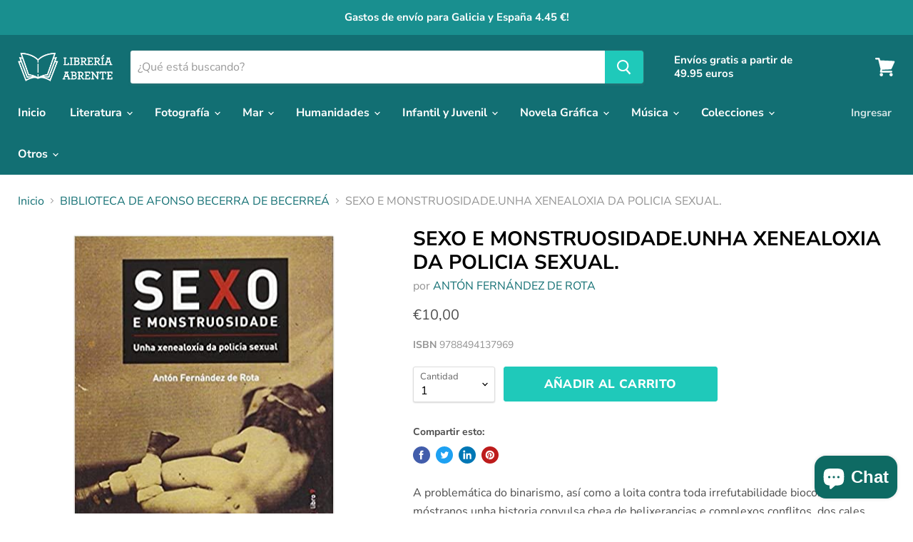

--- FILE ---
content_type: text/html; charset=utf-8
request_url: https://libreriaabrente.es/collections/biblioteca-de-afonso-becerra-de-becerrea/products/sexo-e-monstruosidade-unha-xenealoxia-da-policia-sexual
body_size: 28631
content:
<!doctype html>
<html class="no-js no-touch" lang="es">
  <head>
    <meta charset="utf-8">
    <meta http-equiv="x-ua-compatible" content="IE=edge">

    <link rel="preconnect" href="https://cdn.shopify.com">
    <link rel="preconnect" href="https://fonts.shopifycdn.com">
    <link rel="preconnect" href="https://v.shopify.com">
    <link rel="preconnect" href="https://cdn.shopifycloud.com">

    <title>SEXO E MONSTRUOSIDADE.UNHA XENEALOXIA DA POLICIA SEXUAL. — Librería Abrente</title>

    
      <meta name="description" content="A problemática do binarismo, así como a loita contra toda irrefutabilidade biocondicionante, móstranos unha historia convulsa chea de belixerancias e complexos conflitos, dos cales emanaron, como sabemos, moitas das contra-ofensivas resistenciais que deron forma aos contemporáneos discursos post-feministas. Partindo de">
    

    
  <link rel="shortcut icon" href="//libreriaabrente.es/cdn/shop/files/favicon_32x32.png?v=1614290294" type="image/png">


    
      <link rel="canonical" href="https://libreriaabrente.es/products/sexo-e-monstruosidade-unha-xenealoxia-da-policia-sexual" />
    

    <meta name="viewport" content="width=device-width">

    
    















<meta property="og:site_name" content="Librería Abrente">
<meta property="og:url" content="https://libreriaabrente.es/products/sexo-e-monstruosidade-unha-xenealoxia-da-policia-sexual">
<meta property="og:title" content="SEXO E MONSTRUOSIDADE.UNHA XENEALOXIA DA POLICIA SEXUAL.">
<meta property="og:type" content="website">
<meta property="og:description" content="A problemática do binarismo, así como a loita contra toda irrefutabilidade biocondicionante, móstranos unha historia convulsa chea de belixerancias e complexos conflitos, dos cales emanaron, como sabemos, moitas das contra-ofensivas resistenciais que deron forma aos contemporáneos discursos post-feministas. Partindo de">




    
    
    

    
    
    <meta
      property="og:image"
      content="https://libreriaabrente.es/cdn/shop/files/51Do9OfyEdL._SX362_BO1_204_203_200_1200x1645.jpg?v=1683653464"
    />
    <meta
      property="og:image:secure_url"
      content="https://libreriaabrente.es/cdn/shop/files/51Do9OfyEdL._SX362_BO1_204_203_200_1200x1645.jpg?v=1683653464"
    />
    <meta property="og:image:width" content="1200" />
    <meta property="og:image:height" content="1645" />
    
    
    <meta property="og:image:alt" content="Social media image" />
  









  <meta name="twitter:site" content="@LibreriaAbrente">








<meta name="twitter:title" content="SEXO E MONSTRUOSIDADE.UNHA XENEALOXIA DA POLICIA SEXUAL.">
<meta name="twitter:description" content="A problemática do binarismo, así como a loita contra toda irrefutabilidade biocondicionante, móstranos unha historia convulsa chea de belixerancias e complexos conflitos, dos cales emanaron, como sabemos, moitas das contra-ofensivas resistenciais que deron forma aos contemporáneos discursos post-feministas. Partindo de">


    
    
    
      
      
      <meta name="twitter:card" content="summary">
    
    
    <meta
      property="twitter:image"
      content="https://libreriaabrente.es/cdn/shop/files/51Do9OfyEdL._SX362_BO1_204_203_200_1200x1200_crop_center.jpg?v=1683653464"
    />
    <meta property="twitter:image:width" content="1200" />
    <meta property="twitter:image:height" content="1200" />
    
    
    <meta property="twitter:image:alt" content="Social media image" />
  



    <link rel="preload" href="//libreriaabrente.es/cdn/fonts/nunito_sans/nunitosans_n7.25d963ed46da26098ebeab731e90d8802d989fa5.woff2" as="font" crossorigin="anonymous">
    <link rel="preload" as="style" href="//libreriaabrente.es/cdn/shop/t/5/assets/theme.css?v=103021343133569954271756457194">

    <script>window.performance && window.performance.mark && window.performance.mark('shopify.content_for_header.start');</script><meta name="google-site-verification" content="KQjAPjqLGFI_rvFieil9GDynX5usKaBhsn8Q4cl2Ino">
<meta id="shopify-digital-wallet" name="shopify-digital-wallet" content="/29600972848/digital_wallets/dialog">
<link rel="alternate" hreflang="x-default" href="https://libreriaabrente.es/products/sexo-e-monstruosidade-unha-xenealoxia-da-policia-sexual">
<link rel="alternate" hreflang="es" href="https://libreriaabrente.es/products/sexo-e-monstruosidade-unha-xenealoxia-da-policia-sexual">
<link rel="alternate" hreflang="gl" href="https://libreriaabrente.es/gl/products/sexo-e-monstruosidade-unha-xenealoxia-da-policia-sexual">
<link rel="alternate" type="application/json+oembed" href="https://libreriaabrente.es/products/sexo-e-monstruosidade-unha-xenealoxia-da-policia-sexual.oembed">
<script async="async" src="/checkouts/internal/preloads.js?locale=es-ES"></script>
<script id="shopify-features" type="application/json">{"accessToken":"b474f5ac894173063051917824c56cd8","betas":["rich-media-storefront-analytics"],"domain":"libreriaabrente.es","predictiveSearch":true,"shopId":29600972848,"locale":"es"}</script>
<script>var Shopify = Shopify || {};
Shopify.shop = "libreria-abrente.myshopify.com";
Shopify.locale = "es";
Shopify.currency = {"active":"EUR","rate":"1.0"};
Shopify.country = "ES";
Shopify.theme = {"name":"Empire","id":83019694128,"schema_name":"Empire","schema_version":"5.5.0","theme_store_id":838,"role":"main"};
Shopify.theme.handle = "null";
Shopify.theme.style = {"id":null,"handle":null};
Shopify.cdnHost = "libreriaabrente.es/cdn";
Shopify.routes = Shopify.routes || {};
Shopify.routes.root = "/";</script>
<script type="module">!function(o){(o.Shopify=o.Shopify||{}).modules=!0}(window);</script>
<script>!function(o){function n(){var o=[];function n(){o.push(Array.prototype.slice.apply(arguments))}return n.q=o,n}var t=o.Shopify=o.Shopify||{};t.loadFeatures=n(),t.autoloadFeatures=n()}(window);</script>
<script id="shop-js-analytics" type="application/json">{"pageType":"product"}</script>
<script defer="defer" async type="module" src="//libreriaabrente.es/cdn/shopifycloud/shop-js/modules/v2/client.init-shop-cart-sync_CvZOh8Af.es.esm.js"></script>
<script defer="defer" async type="module" src="//libreriaabrente.es/cdn/shopifycloud/shop-js/modules/v2/chunk.common_3Rxs6Qxh.esm.js"></script>
<script type="module">
  await import("//libreriaabrente.es/cdn/shopifycloud/shop-js/modules/v2/client.init-shop-cart-sync_CvZOh8Af.es.esm.js");
await import("//libreriaabrente.es/cdn/shopifycloud/shop-js/modules/v2/chunk.common_3Rxs6Qxh.esm.js");

  window.Shopify.SignInWithShop?.initShopCartSync?.({"fedCMEnabled":true,"windoidEnabled":true});

</script>
<script>(function() {
  var isLoaded = false;
  function asyncLoad() {
    if (isLoaded) return;
    isLoaded = true;
    var urls = ["https:\/\/chimpstatic.com\/mcjs-connected\/js\/users\/df6c82ad450370899c5323267\/f8dd653c68baa2d505c20366c.js?shop=libreria-abrente.myshopify.com"];
    for (var i = 0; i < urls.length; i++) {
      var s = document.createElement('script');
      s.type = 'text/javascript';
      s.async = true;
      s.src = urls[i];
      var x = document.getElementsByTagName('script')[0];
      x.parentNode.insertBefore(s, x);
    }
  };
  if(window.attachEvent) {
    window.attachEvent('onload', asyncLoad);
  } else {
    window.addEventListener('load', asyncLoad, false);
  }
})();</script>
<script id="__st">var __st={"a":29600972848,"offset":3600,"reqid":"1c791baf-ca86-4b49-a720-d8f435f0f7c0-1768760186","pageurl":"libreriaabrente.es\/collections\/biblioteca-de-afonso-becerra-de-becerrea\/products\/sexo-e-monstruosidade-unha-xenealoxia-da-policia-sexual","u":"850a504b8140","p":"product","rtyp":"product","rid":8420859937115};</script>
<script>window.ShopifyPaypalV4VisibilityTracking = true;</script>
<script id="captcha-bootstrap">!function(){'use strict';const t='contact',e='account',n='new_comment',o=[[t,t],['blogs',n],['comments',n],[t,'customer']],c=[[e,'customer_login'],[e,'guest_login'],[e,'recover_customer_password'],[e,'create_customer']],r=t=>t.map((([t,e])=>`form[action*='/${t}']:not([data-nocaptcha='true']) input[name='form_type'][value='${e}']`)).join(','),a=t=>()=>t?[...document.querySelectorAll(t)].map((t=>t.form)):[];function s(){const t=[...o],e=r(t);return a(e)}const i='password',u='form_key',d=['recaptcha-v3-token','g-recaptcha-response','h-captcha-response',i],f=()=>{try{return window.sessionStorage}catch{return}},m='__shopify_v',_=t=>t.elements[u];function p(t,e,n=!1){try{const o=window.sessionStorage,c=JSON.parse(o.getItem(e)),{data:r}=function(t){const{data:e,action:n}=t;return t[m]||n?{data:e,action:n}:{data:t,action:n}}(c);for(const[e,n]of Object.entries(r))t.elements[e]&&(t.elements[e].value=n);n&&o.removeItem(e)}catch(o){console.error('form repopulation failed',{error:o})}}const l='form_type',E='cptcha';function T(t){t.dataset[E]=!0}const w=window,h=w.document,L='Shopify',v='ce_forms',y='captcha';let A=!1;((t,e)=>{const n=(g='f06e6c50-85a8-45c8-87d0-21a2b65856fe',I='https://cdn.shopify.com/shopifycloud/storefront-forms-hcaptcha/ce_storefront_forms_captcha_hcaptcha.v1.5.2.iife.js',D={infoText:'Protegido por hCaptcha',privacyText:'Privacidad',termsText:'Términos'},(t,e,n)=>{const o=w[L][v],c=o.bindForm;if(c)return c(t,g,e,D).then(n);var r;o.q.push([[t,g,e,D],n]),r=I,A||(h.body.append(Object.assign(h.createElement('script'),{id:'captcha-provider',async:!0,src:r})),A=!0)});var g,I,D;w[L]=w[L]||{},w[L][v]=w[L][v]||{},w[L][v].q=[],w[L][y]=w[L][y]||{},w[L][y].protect=function(t,e){n(t,void 0,e),T(t)},Object.freeze(w[L][y]),function(t,e,n,w,h,L){const[v,y,A,g]=function(t,e,n){const i=e?o:[],u=t?c:[],d=[...i,...u],f=r(d),m=r(i),_=r(d.filter((([t,e])=>n.includes(e))));return[a(f),a(m),a(_),s()]}(w,h,L),I=t=>{const e=t.target;return e instanceof HTMLFormElement?e:e&&e.form},D=t=>v().includes(t);t.addEventListener('submit',(t=>{const e=I(t);if(!e)return;const n=D(e)&&!e.dataset.hcaptchaBound&&!e.dataset.recaptchaBound,o=_(e),c=g().includes(e)&&(!o||!o.value);(n||c)&&t.preventDefault(),c&&!n&&(function(t){try{if(!f())return;!function(t){const e=f();if(!e)return;const n=_(t);if(!n)return;const o=n.value;o&&e.removeItem(o)}(t);const e=Array.from(Array(32),(()=>Math.random().toString(36)[2])).join('');!function(t,e){_(t)||t.append(Object.assign(document.createElement('input'),{type:'hidden',name:u})),t.elements[u].value=e}(t,e),function(t,e){const n=f();if(!n)return;const o=[...t.querySelectorAll(`input[type='${i}']`)].map((({name:t})=>t)),c=[...d,...o],r={};for(const[a,s]of new FormData(t).entries())c.includes(a)||(r[a]=s);n.setItem(e,JSON.stringify({[m]:1,action:t.action,data:r}))}(t,e)}catch(e){console.error('failed to persist form',e)}}(e),e.submit())}));const S=(t,e)=>{t&&!t.dataset[E]&&(n(t,e.some((e=>e===t))),T(t))};for(const o of['focusin','change'])t.addEventListener(o,(t=>{const e=I(t);D(e)&&S(e,y())}));const B=e.get('form_key'),M=e.get(l),P=B&&M;t.addEventListener('DOMContentLoaded',(()=>{const t=y();if(P)for(const e of t)e.elements[l].value===M&&p(e,B);[...new Set([...A(),...v().filter((t=>'true'===t.dataset.shopifyCaptcha))])].forEach((e=>S(e,t)))}))}(h,new URLSearchParams(w.location.search),n,t,e,['guest_login'])})(!0,!0)}();</script>
<script integrity="sha256-4kQ18oKyAcykRKYeNunJcIwy7WH5gtpwJnB7kiuLZ1E=" data-source-attribution="shopify.loadfeatures" defer="defer" src="//libreriaabrente.es/cdn/shopifycloud/storefront/assets/storefront/load_feature-a0a9edcb.js" crossorigin="anonymous"></script>
<script data-source-attribution="shopify.dynamic_checkout.dynamic.init">var Shopify=Shopify||{};Shopify.PaymentButton=Shopify.PaymentButton||{isStorefrontPortableWallets:!0,init:function(){window.Shopify.PaymentButton.init=function(){};var t=document.createElement("script");t.src="https://libreriaabrente.es/cdn/shopifycloud/portable-wallets/latest/portable-wallets.es.js",t.type="module",document.head.appendChild(t)}};
</script>
<script data-source-attribution="shopify.dynamic_checkout.buyer_consent">
  function portableWalletsHideBuyerConsent(e){var t=document.getElementById("shopify-buyer-consent"),n=document.getElementById("shopify-subscription-policy-button");t&&n&&(t.classList.add("hidden"),t.setAttribute("aria-hidden","true"),n.removeEventListener("click",e))}function portableWalletsShowBuyerConsent(e){var t=document.getElementById("shopify-buyer-consent"),n=document.getElementById("shopify-subscription-policy-button");t&&n&&(t.classList.remove("hidden"),t.removeAttribute("aria-hidden"),n.addEventListener("click",e))}window.Shopify?.PaymentButton&&(window.Shopify.PaymentButton.hideBuyerConsent=portableWalletsHideBuyerConsent,window.Shopify.PaymentButton.showBuyerConsent=portableWalletsShowBuyerConsent);
</script>
<script data-source-attribution="shopify.dynamic_checkout.cart.bootstrap">document.addEventListener("DOMContentLoaded",(function(){function t(){return document.querySelector("shopify-accelerated-checkout-cart, shopify-accelerated-checkout")}if(t())Shopify.PaymentButton.init();else{new MutationObserver((function(e,n){t()&&(Shopify.PaymentButton.init(),n.disconnect())})).observe(document.body,{childList:!0,subtree:!0})}}));
</script>
<script id='scb4127' type='text/javascript' async='' src='https://libreriaabrente.es/cdn/shopifycloud/privacy-banner/storefront-banner.js'></script>
<script>window.performance && window.performance.mark && window.performance.mark('shopify.content_for_header.end');</script>

    <link href="//libreriaabrente.es/cdn/shop/t/5/assets/theme.css?v=103021343133569954271756457194" rel="stylesheet" type="text/css" media="all" />
    <link href="//libreriaabrente.es/cdn/shop/t/5/assets/ripple.css?v=89494619418437521891595267326" rel="stylesheet" type="text/css" media="all" />
    <link rel="stylesheet" href="https://cdn.shopify.com/shopifycloud/shopify-plyr/v1.0/shopify-plyr.css">

    
    <script>
      window.Theme = window.Theme || {};
      window.Theme.routes = {
        "root_url": "/",
        "account_url": "/account",
        "account_login_url": "https://shopify.com/29600972848/account?locale=es&region_country=ES",
        "account_logout_url": "/account/logout",
        "account_register_url": "https://shopify.com/29600972848/account?locale=es",
        "account_addresses_url": "/account/addresses",
        "collections_url": "/collections",
        "all_products_collection_url": "/collections/all",
        "search_url": "/search",
        "cart_url": "/cart",
        "cart_add_url": "/cart/add",
        "cart_change_url": "/cart/change",
        "cart_clear_url": "/cart/clear",
        "product_recommendations_url": "/recommendations/products",
      };
    </script>
  <script src="https://cdn.shopify.com/extensions/7bc9bb47-adfa-4267-963e-cadee5096caf/inbox-1252/assets/inbox-chat-loader.js" type="text/javascript" defer="defer"></script>
<link href="https://monorail-edge.shopifysvc.com" rel="dns-prefetch">
<script>(function(){if ("sendBeacon" in navigator && "performance" in window) {try {var session_token_from_headers = performance.getEntriesByType('navigation')[0].serverTiming.find(x => x.name == '_s').description;} catch {var session_token_from_headers = undefined;}var session_cookie_matches = document.cookie.match(/_shopify_s=([^;]*)/);var session_token_from_cookie = session_cookie_matches && session_cookie_matches.length === 2 ? session_cookie_matches[1] : "";var session_token = session_token_from_headers || session_token_from_cookie || "";function handle_abandonment_event(e) {var entries = performance.getEntries().filter(function(entry) {return /monorail-edge.shopifysvc.com/.test(entry.name);});if (!window.abandonment_tracked && entries.length === 0) {window.abandonment_tracked = true;var currentMs = Date.now();var navigation_start = performance.timing.navigationStart;var payload = {shop_id: 29600972848,url: window.location.href,navigation_start,duration: currentMs - navigation_start,session_token,page_type: "product"};window.navigator.sendBeacon("https://monorail-edge.shopifysvc.com/v1/produce", JSON.stringify({schema_id: "online_store_buyer_site_abandonment/1.1",payload: payload,metadata: {event_created_at_ms: currentMs,event_sent_at_ms: currentMs}}));}}window.addEventListener('pagehide', handle_abandonment_event);}}());</script>
<script id="web-pixels-manager-setup">(function e(e,d,r,n,o){if(void 0===o&&(o={}),!Boolean(null===(a=null===(i=window.Shopify)||void 0===i?void 0:i.analytics)||void 0===a?void 0:a.replayQueue)){var i,a;window.Shopify=window.Shopify||{};var t=window.Shopify;t.analytics=t.analytics||{};var s=t.analytics;s.replayQueue=[],s.publish=function(e,d,r){return s.replayQueue.push([e,d,r]),!0};try{self.performance.mark("wpm:start")}catch(e){}var l=function(){var e={modern:/Edge?\/(1{2}[4-9]|1[2-9]\d|[2-9]\d{2}|\d{4,})\.\d+(\.\d+|)|Firefox\/(1{2}[4-9]|1[2-9]\d|[2-9]\d{2}|\d{4,})\.\d+(\.\d+|)|Chrom(ium|e)\/(9{2}|\d{3,})\.\d+(\.\d+|)|(Maci|X1{2}).+ Version\/(15\.\d+|(1[6-9]|[2-9]\d|\d{3,})\.\d+)([,.]\d+|)( \(\w+\)|)( Mobile\/\w+|) Safari\/|Chrome.+OPR\/(9{2}|\d{3,})\.\d+\.\d+|(CPU[ +]OS|iPhone[ +]OS|CPU[ +]iPhone|CPU IPhone OS|CPU iPad OS)[ +]+(15[._]\d+|(1[6-9]|[2-9]\d|\d{3,})[._]\d+)([._]\d+|)|Android:?[ /-](13[3-9]|1[4-9]\d|[2-9]\d{2}|\d{4,})(\.\d+|)(\.\d+|)|Android.+Firefox\/(13[5-9]|1[4-9]\d|[2-9]\d{2}|\d{4,})\.\d+(\.\d+|)|Android.+Chrom(ium|e)\/(13[3-9]|1[4-9]\d|[2-9]\d{2}|\d{4,})\.\d+(\.\d+|)|SamsungBrowser\/([2-9]\d|\d{3,})\.\d+/,legacy:/Edge?\/(1[6-9]|[2-9]\d|\d{3,})\.\d+(\.\d+|)|Firefox\/(5[4-9]|[6-9]\d|\d{3,})\.\d+(\.\d+|)|Chrom(ium|e)\/(5[1-9]|[6-9]\d|\d{3,})\.\d+(\.\d+|)([\d.]+$|.*Safari\/(?![\d.]+ Edge\/[\d.]+$))|(Maci|X1{2}).+ Version\/(10\.\d+|(1[1-9]|[2-9]\d|\d{3,})\.\d+)([,.]\d+|)( \(\w+\)|)( Mobile\/\w+|) Safari\/|Chrome.+OPR\/(3[89]|[4-9]\d|\d{3,})\.\d+\.\d+|(CPU[ +]OS|iPhone[ +]OS|CPU[ +]iPhone|CPU IPhone OS|CPU iPad OS)[ +]+(10[._]\d+|(1[1-9]|[2-9]\d|\d{3,})[._]\d+)([._]\d+|)|Android:?[ /-](13[3-9]|1[4-9]\d|[2-9]\d{2}|\d{4,})(\.\d+|)(\.\d+|)|Mobile Safari.+OPR\/([89]\d|\d{3,})\.\d+\.\d+|Android.+Firefox\/(13[5-9]|1[4-9]\d|[2-9]\d{2}|\d{4,})\.\d+(\.\d+|)|Android.+Chrom(ium|e)\/(13[3-9]|1[4-9]\d|[2-9]\d{2}|\d{4,})\.\d+(\.\d+|)|Android.+(UC? ?Browser|UCWEB|U3)[ /]?(15\.([5-9]|\d{2,})|(1[6-9]|[2-9]\d|\d{3,})\.\d+)\.\d+|SamsungBrowser\/(5\.\d+|([6-9]|\d{2,})\.\d+)|Android.+MQ{2}Browser\/(14(\.(9|\d{2,})|)|(1[5-9]|[2-9]\d|\d{3,})(\.\d+|))(\.\d+|)|K[Aa][Ii]OS\/(3\.\d+|([4-9]|\d{2,})\.\d+)(\.\d+|)/},d=e.modern,r=e.legacy,n=navigator.userAgent;return n.match(d)?"modern":n.match(r)?"legacy":"unknown"}(),u="modern"===l?"modern":"legacy",c=(null!=n?n:{modern:"",legacy:""})[u],f=function(e){return[e.baseUrl,"/wpm","/b",e.hashVersion,"modern"===e.buildTarget?"m":"l",".js"].join("")}({baseUrl:d,hashVersion:r,buildTarget:u}),m=function(e){var d=e.version,r=e.bundleTarget,n=e.surface,o=e.pageUrl,i=e.monorailEndpoint;return{emit:function(e){var a=e.status,t=e.errorMsg,s=(new Date).getTime(),l=JSON.stringify({metadata:{event_sent_at_ms:s},events:[{schema_id:"web_pixels_manager_load/3.1",payload:{version:d,bundle_target:r,page_url:o,status:a,surface:n,error_msg:t},metadata:{event_created_at_ms:s}}]});if(!i)return console&&console.warn&&console.warn("[Web Pixels Manager] No Monorail endpoint provided, skipping logging."),!1;try{return self.navigator.sendBeacon.bind(self.navigator)(i,l)}catch(e){}var u=new XMLHttpRequest;try{return u.open("POST",i,!0),u.setRequestHeader("Content-Type","text/plain"),u.send(l),!0}catch(e){return console&&console.warn&&console.warn("[Web Pixels Manager] Got an unhandled error while logging to Monorail."),!1}}}}({version:r,bundleTarget:l,surface:e.surface,pageUrl:self.location.href,monorailEndpoint:e.monorailEndpoint});try{o.browserTarget=l,function(e){var d=e.src,r=e.async,n=void 0===r||r,o=e.onload,i=e.onerror,a=e.sri,t=e.scriptDataAttributes,s=void 0===t?{}:t,l=document.createElement("script"),u=document.querySelector("head"),c=document.querySelector("body");if(l.async=n,l.src=d,a&&(l.integrity=a,l.crossOrigin="anonymous"),s)for(var f in s)if(Object.prototype.hasOwnProperty.call(s,f))try{l.dataset[f]=s[f]}catch(e){}if(o&&l.addEventListener("load",o),i&&l.addEventListener("error",i),u)u.appendChild(l);else{if(!c)throw new Error("Did not find a head or body element to append the script");c.appendChild(l)}}({src:f,async:!0,onload:function(){if(!function(){var e,d;return Boolean(null===(d=null===(e=window.Shopify)||void 0===e?void 0:e.analytics)||void 0===d?void 0:d.initialized)}()){var d=window.webPixelsManager.init(e)||void 0;if(d){var r=window.Shopify.analytics;r.replayQueue.forEach((function(e){var r=e[0],n=e[1],o=e[2];d.publishCustomEvent(r,n,o)})),r.replayQueue=[],r.publish=d.publishCustomEvent,r.visitor=d.visitor,r.initialized=!0}}},onerror:function(){return m.emit({status:"failed",errorMsg:"".concat(f," has failed to load")})},sri:function(e){var d=/^sha384-[A-Za-z0-9+/=]+$/;return"string"==typeof e&&d.test(e)}(c)?c:"",scriptDataAttributes:o}),m.emit({status:"loading"})}catch(e){m.emit({status:"failed",errorMsg:(null==e?void 0:e.message)||"Unknown error"})}}})({shopId: 29600972848,storefrontBaseUrl: "https://libreriaabrente.es",extensionsBaseUrl: "https://extensions.shopifycdn.com/cdn/shopifycloud/web-pixels-manager",monorailEndpoint: "https://monorail-edge.shopifysvc.com/unstable/produce_batch",surface: "storefront-renderer",enabledBetaFlags: ["2dca8a86"],webPixelsConfigList: [{"id":"1040613723","configuration":"{\"config\":\"{\\\"pixel_id\\\":\\\"G-M6CVLGEWCY\\\",\\\"target_country\\\":\\\"ES\\\",\\\"gtag_events\\\":[{\\\"type\\\":\\\"search\\\",\\\"action_label\\\":[\\\"G-M6CVLGEWCY\\\",\\\"AW-16643452205\\\/vL61CNSX3MIZEK3am4A-\\\"]},{\\\"type\\\":\\\"begin_checkout\\\",\\\"action_label\\\":[\\\"G-M6CVLGEWCY\\\",\\\"AW-16643452205\\\/CFwkCNqX3MIZEK3am4A-\\\"]},{\\\"type\\\":\\\"view_item\\\",\\\"action_label\\\":[\\\"G-M6CVLGEWCY\\\",\\\"AW-16643452205\\\/MYh6CNGX3MIZEK3am4A-\\\",\\\"MC-L8HT1T5D7W\\\"]},{\\\"type\\\":\\\"purchase\\\",\\\"action_label\\\":[\\\"G-M6CVLGEWCY\\\",\\\"AW-16643452205\\\/QQnPCMuX3MIZEK3am4A-\\\",\\\"MC-L8HT1T5D7W\\\"]},{\\\"type\\\":\\\"page_view\\\",\\\"action_label\\\":[\\\"G-M6CVLGEWCY\\\",\\\"AW-16643452205\\\/3_IjCM6X3MIZEK3am4A-\\\",\\\"MC-L8HT1T5D7W\\\"]},{\\\"type\\\":\\\"add_payment_info\\\",\\\"action_label\\\":[\\\"G-M6CVLGEWCY\\\",\\\"AW-16643452205\\\/IQavCJmY3MIZEK3am4A-\\\"]},{\\\"type\\\":\\\"add_to_cart\\\",\\\"action_label\\\":[\\\"G-M6CVLGEWCY\\\",\\\"AW-16643452205\\\/Zzc_CNeX3MIZEK3am4A-\\\"]}],\\\"enable_monitoring_mode\\\":false}\"}","eventPayloadVersion":"v1","runtimeContext":"OPEN","scriptVersion":"b2a88bafab3e21179ed38636efcd8a93","type":"APP","apiClientId":1780363,"privacyPurposes":[],"dataSharingAdjustments":{"protectedCustomerApprovalScopes":["read_customer_address","read_customer_email","read_customer_name","read_customer_personal_data","read_customer_phone"]}},{"id":"443056475","configuration":"{\"pixel_id\":\"3492285130995830\",\"pixel_type\":\"facebook_pixel\",\"metaapp_system_user_token\":\"-\"}","eventPayloadVersion":"v1","runtimeContext":"OPEN","scriptVersion":"ca16bc87fe92b6042fbaa3acc2fbdaa6","type":"APP","apiClientId":2329312,"privacyPurposes":["ANALYTICS","MARKETING","SALE_OF_DATA"],"dataSharingAdjustments":{"protectedCustomerApprovalScopes":["read_customer_address","read_customer_email","read_customer_name","read_customer_personal_data","read_customer_phone"]}},{"id":"shopify-app-pixel","configuration":"{}","eventPayloadVersion":"v1","runtimeContext":"STRICT","scriptVersion":"0450","apiClientId":"shopify-pixel","type":"APP","privacyPurposes":["ANALYTICS","MARKETING"]},{"id":"shopify-custom-pixel","eventPayloadVersion":"v1","runtimeContext":"LAX","scriptVersion":"0450","apiClientId":"shopify-pixel","type":"CUSTOM","privacyPurposes":["ANALYTICS","MARKETING"]}],isMerchantRequest: false,initData: {"shop":{"name":"Librería Abrente","paymentSettings":{"currencyCode":"EUR"},"myshopifyDomain":"libreria-abrente.myshopify.com","countryCode":"ES","storefrontUrl":"https:\/\/libreriaabrente.es"},"customer":null,"cart":null,"checkout":null,"productVariants":[{"price":{"amount":10.0,"currencyCode":"EUR"},"product":{"title":"SEXO E MONSTRUOSIDADE.UNHA XENEALOXIA DA POLICIA SEXUAL.","vendor":"ANTÓN FERNÁNDEZ DE ROTA","id":"8420859937115","untranslatedTitle":"SEXO E MONSTRUOSIDADE.UNHA XENEALOXIA DA POLICIA SEXUAL.","url":"\/products\/sexo-e-monstruosidade-unha-xenealoxia-da-policia-sexual","type":"Libros"},"id":"46727651262811","image":{"src":"\/\/libreriaabrente.es\/cdn\/shop\/files\/51Do9OfyEdL._SX362_BO1_204_203_200.jpg?v=1683653464"},"sku":"9788494137969","title":"Default Title","untranslatedTitle":"Default Title"}],"purchasingCompany":null},},"https://libreriaabrente.es/cdn","fcfee988w5aeb613cpc8e4bc33m6693e112",{"modern":"","legacy":""},{"shopId":"29600972848","storefrontBaseUrl":"https:\/\/libreriaabrente.es","extensionBaseUrl":"https:\/\/extensions.shopifycdn.com\/cdn\/shopifycloud\/web-pixels-manager","surface":"storefront-renderer","enabledBetaFlags":"[\"2dca8a86\"]","isMerchantRequest":"false","hashVersion":"fcfee988w5aeb613cpc8e4bc33m6693e112","publish":"custom","events":"[[\"page_viewed\",{}],[\"product_viewed\",{\"productVariant\":{\"price\":{\"amount\":10.0,\"currencyCode\":\"EUR\"},\"product\":{\"title\":\"SEXO E MONSTRUOSIDADE.UNHA XENEALOXIA DA POLICIA SEXUAL.\",\"vendor\":\"ANTÓN FERNÁNDEZ DE ROTA\",\"id\":\"8420859937115\",\"untranslatedTitle\":\"SEXO E MONSTRUOSIDADE.UNHA XENEALOXIA DA POLICIA SEXUAL.\",\"url\":\"\/products\/sexo-e-monstruosidade-unha-xenealoxia-da-policia-sexual\",\"type\":\"Libros\"},\"id\":\"46727651262811\",\"image\":{\"src\":\"\/\/libreriaabrente.es\/cdn\/shop\/files\/51Do9OfyEdL._SX362_BO1_204_203_200.jpg?v=1683653464\"},\"sku\":\"9788494137969\",\"title\":\"Default Title\",\"untranslatedTitle\":\"Default Title\"}}]]"});</script><script>
  window.ShopifyAnalytics = window.ShopifyAnalytics || {};
  window.ShopifyAnalytics.meta = window.ShopifyAnalytics.meta || {};
  window.ShopifyAnalytics.meta.currency = 'EUR';
  var meta = {"product":{"id":8420859937115,"gid":"gid:\/\/shopify\/Product\/8420859937115","vendor":"ANTÓN FERNÁNDEZ DE ROTA","type":"Libros","handle":"sexo-e-monstruosidade-unha-xenealoxia-da-policia-sexual","variants":[{"id":46727651262811,"price":1000,"name":"SEXO E MONSTRUOSIDADE.UNHA XENEALOXIA DA POLICIA SEXUAL.","public_title":null,"sku":"9788494137969"}],"remote":false},"page":{"pageType":"product","resourceType":"product","resourceId":8420859937115,"requestId":"1c791baf-ca86-4b49-a720-d8f435f0f7c0-1768760186"}};
  for (var attr in meta) {
    window.ShopifyAnalytics.meta[attr] = meta[attr];
  }
</script>
<script class="analytics">
  (function () {
    var customDocumentWrite = function(content) {
      var jquery = null;

      if (window.jQuery) {
        jquery = window.jQuery;
      } else if (window.Checkout && window.Checkout.$) {
        jquery = window.Checkout.$;
      }

      if (jquery) {
        jquery('body').append(content);
      }
    };

    var hasLoggedConversion = function(token) {
      if (token) {
        return document.cookie.indexOf('loggedConversion=' + token) !== -1;
      }
      return false;
    }

    var setCookieIfConversion = function(token) {
      if (token) {
        var twoMonthsFromNow = new Date(Date.now());
        twoMonthsFromNow.setMonth(twoMonthsFromNow.getMonth() + 2);

        document.cookie = 'loggedConversion=' + token + '; expires=' + twoMonthsFromNow;
      }
    }

    var trekkie = window.ShopifyAnalytics.lib = window.trekkie = window.trekkie || [];
    if (trekkie.integrations) {
      return;
    }
    trekkie.methods = [
      'identify',
      'page',
      'ready',
      'track',
      'trackForm',
      'trackLink'
    ];
    trekkie.factory = function(method) {
      return function() {
        var args = Array.prototype.slice.call(arguments);
        args.unshift(method);
        trekkie.push(args);
        return trekkie;
      };
    };
    for (var i = 0; i < trekkie.methods.length; i++) {
      var key = trekkie.methods[i];
      trekkie[key] = trekkie.factory(key);
    }
    trekkie.load = function(config) {
      trekkie.config = config || {};
      trekkie.config.initialDocumentCookie = document.cookie;
      var first = document.getElementsByTagName('script')[0];
      var script = document.createElement('script');
      script.type = 'text/javascript';
      script.onerror = function(e) {
        var scriptFallback = document.createElement('script');
        scriptFallback.type = 'text/javascript';
        scriptFallback.onerror = function(error) {
                var Monorail = {
      produce: function produce(monorailDomain, schemaId, payload) {
        var currentMs = new Date().getTime();
        var event = {
          schema_id: schemaId,
          payload: payload,
          metadata: {
            event_created_at_ms: currentMs,
            event_sent_at_ms: currentMs
          }
        };
        return Monorail.sendRequest("https://" + monorailDomain + "/v1/produce", JSON.stringify(event));
      },
      sendRequest: function sendRequest(endpointUrl, payload) {
        // Try the sendBeacon API
        if (window && window.navigator && typeof window.navigator.sendBeacon === 'function' && typeof window.Blob === 'function' && !Monorail.isIos12()) {
          var blobData = new window.Blob([payload], {
            type: 'text/plain'
          });

          if (window.navigator.sendBeacon(endpointUrl, blobData)) {
            return true;
          } // sendBeacon was not successful

        } // XHR beacon

        var xhr = new XMLHttpRequest();

        try {
          xhr.open('POST', endpointUrl);
          xhr.setRequestHeader('Content-Type', 'text/plain');
          xhr.send(payload);
        } catch (e) {
          console.log(e);
        }

        return false;
      },
      isIos12: function isIos12() {
        return window.navigator.userAgent.lastIndexOf('iPhone; CPU iPhone OS 12_') !== -1 || window.navigator.userAgent.lastIndexOf('iPad; CPU OS 12_') !== -1;
      }
    };
    Monorail.produce('monorail-edge.shopifysvc.com',
      'trekkie_storefront_load_errors/1.1',
      {shop_id: 29600972848,
      theme_id: 83019694128,
      app_name: "storefront",
      context_url: window.location.href,
      source_url: "//libreriaabrente.es/cdn/s/trekkie.storefront.cd680fe47e6c39ca5d5df5f0a32d569bc48c0f27.min.js"});

        };
        scriptFallback.async = true;
        scriptFallback.src = '//libreriaabrente.es/cdn/s/trekkie.storefront.cd680fe47e6c39ca5d5df5f0a32d569bc48c0f27.min.js';
        first.parentNode.insertBefore(scriptFallback, first);
      };
      script.async = true;
      script.src = '//libreriaabrente.es/cdn/s/trekkie.storefront.cd680fe47e6c39ca5d5df5f0a32d569bc48c0f27.min.js';
      first.parentNode.insertBefore(script, first);
    };
    trekkie.load(
      {"Trekkie":{"appName":"storefront","development":false,"defaultAttributes":{"shopId":29600972848,"isMerchantRequest":null,"themeId":83019694128,"themeCityHash":"17979252808346600981","contentLanguage":"es","currency":"EUR","eventMetadataId":"7c135f71-febf-4d0a-9fe5-3ff68ac832c7"},"isServerSideCookieWritingEnabled":true,"monorailRegion":"shop_domain","enabledBetaFlags":["65f19447"]},"Session Attribution":{},"S2S":{"facebookCapiEnabled":true,"source":"trekkie-storefront-renderer","apiClientId":580111}}
    );

    var loaded = false;
    trekkie.ready(function() {
      if (loaded) return;
      loaded = true;

      window.ShopifyAnalytics.lib = window.trekkie;

      var originalDocumentWrite = document.write;
      document.write = customDocumentWrite;
      try { window.ShopifyAnalytics.merchantGoogleAnalytics.call(this); } catch(error) {};
      document.write = originalDocumentWrite;

      window.ShopifyAnalytics.lib.page(null,{"pageType":"product","resourceType":"product","resourceId":8420859937115,"requestId":"1c791baf-ca86-4b49-a720-d8f435f0f7c0-1768760186","shopifyEmitted":true});

      var match = window.location.pathname.match(/checkouts\/(.+)\/(thank_you|post_purchase)/)
      var token = match? match[1]: undefined;
      if (!hasLoggedConversion(token)) {
        setCookieIfConversion(token);
        window.ShopifyAnalytics.lib.track("Viewed Product",{"currency":"EUR","variantId":46727651262811,"productId":8420859937115,"productGid":"gid:\/\/shopify\/Product\/8420859937115","name":"SEXO E MONSTRUOSIDADE.UNHA XENEALOXIA DA POLICIA SEXUAL.","price":"10.00","sku":"9788494137969","brand":"ANTÓN FERNÁNDEZ DE ROTA","variant":null,"category":"Libros","nonInteraction":true,"remote":false},undefined,undefined,{"shopifyEmitted":true});
      window.ShopifyAnalytics.lib.track("monorail:\/\/trekkie_storefront_viewed_product\/1.1",{"currency":"EUR","variantId":46727651262811,"productId":8420859937115,"productGid":"gid:\/\/shopify\/Product\/8420859937115","name":"SEXO E MONSTRUOSIDADE.UNHA XENEALOXIA DA POLICIA SEXUAL.","price":"10.00","sku":"9788494137969","brand":"ANTÓN FERNÁNDEZ DE ROTA","variant":null,"category":"Libros","nonInteraction":true,"remote":false,"referer":"https:\/\/libreriaabrente.es\/collections\/biblioteca-de-afonso-becerra-de-becerrea\/products\/sexo-e-monstruosidade-unha-xenealoxia-da-policia-sexual"});
      }
    });


        var eventsListenerScript = document.createElement('script');
        eventsListenerScript.async = true;
        eventsListenerScript.src = "//libreriaabrente.es/cdn/shopifycloud/storefront/assets/shop_events_listener-3da45d37.js";
        document.getElementsByTagName('head')[0].appendChild(eventsListenerScript);

})();</script>
  <script>
  if (!window.ga || (window.ga && typeof window.ga !== 'function')) {
    window.ga = function ga() {
      (window.ga.q = window.ga.q || []).push(arguments);
      if (window.Shopify && window.Shopify.analytics && typeof window.Shopify.analytics.publish === 'function') {
        window.Shopify.analytics.publish("ga_stub_called", {}, {sendTo: "google_osp_migration"});
      }
      console.error("Shopify's Google Analytics stub called with:", Array.from(arguments), "\nSee https://help.shopify.com/manual/promoting-marketing/pixels/pixel-migration#google for more information.");
    };
    if (window.Shopify && window.Shopify.analytics && typeof window.Shopify.analytics.publish === 'function') {
      window.Shopify.analytics.publish("ga_stub_initialized", {}, {sendTo: "google_osp_migration"});
    }
  }
</script>
<script
  defer
  src="https://libreriaabrente.es/cdn/shopifycloud/perf-kit/shopify-perf-kit-3.0.4.min.js"
  data-application="storefront-renderer"
  data-shop-id="29600972848"
  data-render-region="gcp-us-east1"
  data-page-type="product"
  data-theme-instance-id="83019694128"
  data-theme-name="Empire"
  data-theme-version="5.5.0"
  data-monorail-region="shop_domain"
  data-resource-timing-sampling-rate="10"
  data-shs="true"
  data-shs-beacon="true"
  data-shs-export-with-fetch="true"
  data-shs-logs-sample-rate="1"
  data-shs-beacon-endpoint="https://libreriaabrente.es/api/collect"
></script>
</head>

  <body class="template-product" data-instant-allow-query-string >
    <script>
      document.documentElement.className=document.documentElement.className.replace(/\bno-js\b/,'js');
      if(window.Shopify&&window.Shopify.designMode)document.documentElement.className+=' in-theme-editor';
      if(('ontouchstart' in window)||window.DocumentTouch&&document instanceof DocumentTouch)document.documentElement.className=document.documentElement.className.replace(/\bno-touch\b/,'has-touch');
    </script>
    <a class="skip-to-main" href="#site-main">Ir a contenido</a>
    <div id="shopify-section-static-announcement" class="shopify-section site-announcement"><script
  type="application/json"
  data-section-id="static-announcement"
  data-section-type="static-announcement">
</script>









  
    <div
      class="
        announcement-bar
        
      "
      style="
        color: #ffffff;
        background: #198f8f;
      ">
      

      
        <div class="announcement-bar-text">
          Gastos de envío para Galicia y España 4.45 €!
        </div>
      

      <div class="announcement-bar-text-mobile">
        
          Gastos de envío 4.45€!
        
      </div>
    </div>
  


</div>
    <header
      class="site-header site-header-nav--open"
      role="banner"
      data-site-header
    >
      <div id="shopify-section-static-header" class="shopify-section site-header-wrapper"><script
  type="application/json"
  data-section-id="static-header"
  data-section-type="static-header"
  data-section-data>
  {
    "settings": {
      "sticky_header": true,
      "live_search": {
        "enable": true,
        "enable_images": true,
        "enable_content": true,
        "money_format": "€{{amount_with_comma_separator}}",
        "show_mobile_search_bar": true,
        "context": {
          "view_all_results": "Ver todos los resultados",
          "view_all_products": "Ver todos los productos",
          "content_results": {
            "title": "Publicaciones y páginas",
            "no_results": "No hay resultados."
          },
          "no_results_products": {
            "title": "No hay productos para “*terms*”.",
            "title_in_category": "No hay productos para \u0026quot;*terms*\u0026quot; en *category*.",
            "message": "Lo sentimos, no pudimos encontrar ninguna coincidencia."
          }
        }
      }
    }
  }
</script>




<style data-shopify>
  .site-logo {
    max-width: 150px;
  }

  .site-logo-image {
    max-height: 50px;
  }
</style>

<div
  class="
    site-header-main
    
  "
  data-site-header-main
  data-site-header-sticky
  
    data-site-header-mobile-search-bar
  
>
  <button class="site-header-menu-toggle" data-menu-toggle>
    <div class="site-header-menu-toggle--button" tabindex="-1">
      <span class="toggle-icon--bar toggle-icon--bar-top"></span>
      <span class="toggle-icon--bar toggle-icon--bar-middle"></span>
      <span class="toggle-icon--bar toggle-icon--bar-bottom"></span>
      <span class="visually-hidden">Menú</span>
    </div>
  </button>

  

  <div
    class="
      site-header-main-content
      
    "
  >
    <div class="site-header-logo">
      <a
        class="site-logo"
        href="/">
        
          
          

          

  

  <img
    
      src="//libreriaabrente.es/cdn/shop/files/logo-abrente_250x94.png?v=1614289584"
    
    alt=""

    
      data-rimg
      srcset="//libreriaabrente.es/cdn/shop/files/logo-abrente_250x94.png?v=1614289584 1x"
    

    class="site-logo-image"
    
    
  >




        
      </a>
    </div>

    



<div class="live-search" data-live-search><form
    class="
      live-search-form
      form-fields-inline
      
    "
    action="/search"
    method="get"
    role="search"
    aria-label="Product"
    data-live-search-form
  >
    <input type="hidden" name="type" value="article,page,product">
    <div class="form-field no-label"><input
        class="form-field-input live-search-form-field"
        type="text"
        name="q"
        aria-label="Buscar"
        placeholder="¿Qué está buscando?"
        
        autocomplete="off"
        data-live-search-input>
      <button
        class="live-search-takeover-cancel"
        type="button"
        data-live-search-takeover-cancel>
        Cancelar
      </button>

      <button
        class="live-search-button"
        type="submit"
        aria-label="Buscar"
        data-live-search-submit
      >
        <span class="search-icon search-icon--inactive">
          <svg
  aria-hidden="true"
  focusable="false"
  role="presentation"
  xmlns="http://www.w3.org/2000/svg"
  width="20"
  height="21"
  viewBox="0 0 20 21"
>
  <path fill="currentColor" fill-rule="evenodd" d="M12.514 14.906a8.264 8.264 0 0 1-4.322 1.21C3.668 16.116 0 12.513 0 8.07 0 3.626 3.668.023 8.192.023c4.525 0 8.193 3.603 8.193 8.047 0 2.033-.769 3.89-2.035 5.307l4.999 5.552-1.775 1.597-5.06-5.62zm-4.322-.843c3.37 0 6.102-2.684 6.102-5.993 0-3.31-2.732-5.994-6.102-5.994S2.09 4.76 2.09 8.07c0 3.31 2.732 5.993 6.102 5.993z"/>
</svg>
        </span>
        <span class="search-icon search-icon--active">
          <svg
  aria-hidden="true"
  focusable="false"
  role="presentation"
  width="26"
  height="26"
  viewBox="0 0 26 26"
  xmlns="http://www.w3.org/2000/svg"
>
  <g fill-rule="nonzero" fill="currentColor">
    <path d="M13 26C5.82 26 0 20.18 0 13S5.82 0 13 0s13 5.82 13 13-5.82 13-13 13zm0-3.852a9.148 9.148 0 1 0 0-18.296 9.148 9.148 0 0 0 0 18.296z" opacity=".29"/><path d="M13 26c7.18 0 13-5.82 13-13a1.926 1.926 0 0 0-3.852 0A9.148 9.148 0 0 1 13 22.148 1.926 1.926 0 0 0 13 26z"/>
  </g>
</svg>
        </span>
      </button>
    </div>

    <div class="search-flydown" data-live-search-flydown>
      <div class="search-flydown--placeholder" data-live-search-placeholder>
        <div class="search-flydown--product-items">
          
            <a class="search-flydown--product search-flydown--product" href="#">
              
                <div class="search-flydown--product-image">
                  <svg class="placeholder--image placeholder--content-image" xmlns="http://www.w3.org/2000/svg" viewBox="0 0 525.5 525.5"><path d="M324.5 212.7H203c-1.6 0-2.8 1.3-2.8 2.8V308c0 1.6 1.3 2.8 2.8 2.8h121.6c1.6 0 2.8-1.3 2.8-2.8v-92.5c0-1.6-1.3-2.8-2.9-2.8zm1.1 95.3c0 .6-.5 1.1-1.1 1.1H203c-.6 0-1.1-.5-1.1-1.1v-92.5c0-.6.5-1.1 1.1-1.1h121.6c.6 0 1.1.5 1.1 1.1V308z"/><path d="M210.4 299.5H240v.1s.1 0 .2-.1h75.2v-76.2h-105v76.2zm1.8-7.2l20-20c1.6-1.6 3.8-2.5 6.1-2.5s4.5.9 6.1 2.5l1.5 1.5 16.8 16.8c-12.9 3.3-20.7 6.3-22.8 7.2h-27.7v-5.5zm101.5-10.1c-20.1 1.7-36.7 4.8-49.1 7.9l-16.9-16.9 26.3-26.3c1.6-1.6 3.8-2.5 6.1-2.5s4.5.9 6.1 2.5l27.5 27.5v7.8zm-68.9 15.5c9.7-3.5 33.9-10.9 68.9-13.8v13.8h-68.9zm68.9-72.7v46.8l-26.2-26.2c-1.9-1.9-4.5-3-7.3-3s-5.4 1.1-7.3 3l-26.3 26.3-.9-.9c-1.9-1.9-4.5-3-7.3-3s-5.4 1.1-7.3 3l-18.8 18.8V225h101.4z"/><path d="M232.8 254c4.6 0 8.3-3.7 8.3-8.3s-3.7-8.3-8.3-8.3-8.3 3.7-8.3 8.3 3.7 8.3 8.3 8.3zm0-14.9c3.6 0 6.6 2.9 6.6 6.6s-2.9 6.6-6.6 6.6-6.6-2.9-6.6-6.6 3-6.6 6.6-6.6z"/></svg>
                </div>
              

              <div class="search-flydown--product-text">
                <span class="search-flydown--product-title placeholder--content-text"></span>
                <span class="search-flydown--product-price placeholder--content-text"></span>
              </div>
            </a>
          
            <a class="search-flydown--product search-flydown--product" href="#">
              
                <div class="search-flydown--product-image">
                  <svg class="placeholder--image placeholder--content-image" xmlns="http://www.w3.org/2000/svg" viewBox="0 0 525.5 525.5"><path d="M324.5 212.7H203c-1.6 0-2.8 1.3-2.8 2.8V308c0 1.6 1.3 2.8 2.8 2.8h121.6c1.6 0 2.8-1.3 2.8-2.8v-92.5c0-1.6-1.3-2.8-2.9-2.8zm1.1 95.3c0 .6-.5 1.1-1.1 1.1H203c-.6 0-1.1-.5-1.1-1.1v-92.5c0-.6.5-1.1 1.1-1.1h121.6c.6 0 1.1.5 1.1 1.1V308z"/><path d="M210.4 299.5H240v.1s.1 0 .2-.1h75.2v-76.2h-105v76.2zm1.8-7.2l20-20c1.6-1.6 3.8-2.5 6.1-2.5s4.5.9 6.1 2.5l1.5 1.5 16.8 16.8c-12.9 3.3-20.7 6.3-22.8 7.2h-27.7v-5.5zm101.5-10.1c-20.1 1.7-36.7 4.8-49.1 7.9l-16.9-16.9 26.3-26.3c1.6-1.6 3.8-2.5 6.1-2.5s4.5.9 6.1 2.5l27.5 27.5v7.8zm-68.9 15.5c9.7-3.5 33.9-10.9 68.9-13.8v13.8h-68.9zm68.9-72.7v46.8l-26.2-26.2c-1.9-1.9-4.5-3-7.3-3s-5.4 1.1-7.3 3l-26.3 26.3-.9-.9c-1.9-1.9-4.5-3-7.3-3s-5.4 1.1-7.3 3l-18.8 18.8V225h101.4z"/><path d="M232.8 254c4.6 0 8.3-3.7 8.3-8.3s-3.7-8.3-8.3-8.3-8.3 3.7-8.3 8.3 3.7 8.3 8.3 8.3zm0-14.9c3.6 0 6.6 2.9 6.6 6.6s-2.9 6.6-6.6 6.6-6.6-2.9-6.6-6.6 3-6.6 6.6-6.6z"/></svg>
                </div>
              

              <div class="search-flydown--product-text">
                <span class="search-flydown--product-title placeholder--content-text"></span>
                <span class="search-flydown--product-price placeholder--content-text"></span>
              </div>
            </a>
          
            <a class="search-flydown--product search-flydown--product" href="#">
              
                <div class="search-flydown--product-image">
                  <svg class="placeholder--image placeholder--content-image" xmlns="http://www.w3.org/2000/svg" viewBox="0 0 525.5 525.5"><path d="M324.5 212.7H203c-1.6 0-2.8 1.3-2.8 2.8V308c0 1.6 1.3 2.8 2.8 2.8h121.6c1.6 0 2.8-1.3 2.8-2.8v-92.5c0-1.6-1.3-2.8-2.9-2.8zm1.1 95.3c0 .6-.5 1.1-1.1 1.1H203c-.6 0-1.1-.5-1.1-1.1v-92.5c0-.6.5-1.1 1.1-1.1h121.6c.6 0 1.1.5 1.1 1.1V308z"/><path d="M210.4 299.5H240v.1s.1 0 .2-.1h75.2v-76.2h-105v76.2zm1.8-7.2l20-20c1.6-1.6 3.8-2.5 6.1-2.5s4.5.9 6.1 2.5l1.5 1.5 16.8 16.8c-12.9 3.3-20.7 6.3-22.8 7.2h-27.7v-5.5zm101.5-10.1c-20.1 1.7-36.7 4.8-49.1 7.9l-16.9-16.9 26.3-26.3c1.6-1.6 3.8-2.5 6.1-2.5s4.5.9 6.1 2.5l27.5 27.5v7.8zm-68.9 15.5c9.7-3.5 33.9-10.9 68.9-13.8v13.8h-68.9zm68.9-72.7v46.8l-26.2-26.2c-1.9-1.9-4.5-3-7.3-3s-5.4 1.1-7.3 3l-26.3 26.3-.9-.9c-1.9-1.9-4.5-3-7.3-3s-5.4 1.1-7.3 3l-18.8 18.8V225h101.4z"/><path d="M232.8 254c4.6 0 8.3-3.7 8.3-8.3s-3.7-8.3-8.3-8.3-8.3 3.7-8.3 8.3 3.7 8.3 8.3 8.3zm0-14.9c3.6 0 6.6 2.9 6.6 6.6s-2.9 6.6-6.6 6.6-6.6-2.9-6.6-6.6 3-6.6 6.6-6.6z"/></svg>
                </div>
              

              <div class="search-flydown--product-text">
                <span class="search-flydown--product-title placeholder--content-text"></span>
                <span class="search-flydown--product-price placeholder--content-text"></span>
              </div>
            </a>
          
        </div>
      </div>

      <div class="search-flydown--results search-flydown--results--content-enabled" data-live-search-results></div>

      
    </div>
  </form>
</div>


    
      <div class="small-promo">
        

        <div class="small-promo-content">
          
            <span class="small-promo-heading">
              Envíos gratis a partir de 49.95 euros
            </span>
          

          
            <div class="small-promo-text-mobile">
              <p>en pedidos superiores a 49,95€</p>
            </div>
          

          
        </div>

        

      </div>

    
  </div>

  <div class="site-header-cart">
    <a class="site-header-cart--button" href="/cart">
      <span
        class="site-header-cart--count "
        data-header-cart-count="">
      </span>

      <svg
  aria-hidden="true"
  focusable="false"
  role="presentation"
  width="28"
  height="26"
  viewBox="0 10 28 26"
  xmlns="http://www.w3.org/2000/svg"
>
  <path fill="currentColor" fill-rule="evenodd" d="M26.15 14.488L6.977 13.59l-.666-2.661C6.159 10.37 5.704 10 5.127 10H1.213C.547 10 0 10.558 0 11.238c0 .68.547 1.238 1.213 1.238h2.974l3.337 13.249-.82 3.465c-.092.371 0 .774.212 1.053.243.31.576.465.94.465H22.72c.667 0 1.214-.558 1.214-1.239 0-.68-.547-1.238-1.214-1.238H9.434l.333-1.423 12.135-.589c.455-.03.85-.31 1.032-.712l4.247-9.286c.181-.34.151-.774-.06-1.144-.212-.34-.577-.589-.97-.589zM22.297 36c-1.256 0-2.275-1.04-2.275-2.321 0-1.282 1.019-2.322 2.275-2.322s2.275 1.04 2.275 2.322c0 1.281-1.02 2.321-2.275 2.321zM10.92 33.679C10.92 34.96 9.9 36 8.646 36 7.39 36 6.37 34.96 6.37 33.679c0-1.282 1.019-2.322 2.275-2.322s2.275 1.04 2.275 2.322z"/>
</svg>
      <span class="visually-hidden">Ver carrito</span>
    </a>
  </div>
</div>

<div
  class="
    site-navigation-wrapper

    
      site-navigation--has-actions
    

    
  "
  data-site-navigation
  id="site-header-nav"
>
  <nav
    class="site-navigation"
    aria-label="Principal"
  >
    




<ul
  class="navmenu navmenu-depth-1"
  data-navmenu
  aria-label="Navegación Principal"
>
  
    
    

    
    
    
    
    
<li
      class="navmenu-item            navmenu-id-inicio      "
      
      
      
    >
      <a
        class="navmenu-link  "
        href="/"
        
      >
        Inicio
        
      </a>

      
    </li>
  
    
    

    
    
    
    
    
<li
      class="navmenu-item      navmenu-item-parent      navmenu-id-literatura      "
      
      data-navmenu-parent
      
    >
      <a
        class="navmenu-link navmenu-link-parent "
        href="/collections/literatura"
        
          aria-haspopup="true"
          aria-expanded="false"
        
      >
        Literatura
        
          <span
            class="navmenu-icon navmenu-icon-depth-1"
            data-navmenu-trigger
          >
            <svg
  aria-hidden="true"
  focusable="false"
  role="presentation"
  width="8"
  height="6"
  viewBox="0 0 8 6"
  fill="none"
  xmlns="http://www.w3.org/2000/svg"
>
<path class="icon-chevron-down-left" d="M4 4.5L7 1.5" stroke="currentColor" stroke-width="1.25" stroke-linecap="square"/>
<path class="icon-chevron-down-right" d="M4 4.5L1 1.5" stroke="currentColor" stroke-width="1.25" stroke-linecap="square"/>
</svg>

          </span>
        
      </a>

      
        








<ul
  class="navmenu navmenu-depth-2 navmenu-submenu"
  data-navmenu
  
  data-navmenu-submenu
  aria-label="Navegación Principal"
>
  
    

    
    

    
    

    
      <li
        class="navmenu-item navmenu-id-novela-general"
      >
        <a
          class="navmenu-link "
          href="/collections/novela-general"
        >
          Novela General
</a>
      </li>
    
  
    

    
    

    
    

    
      <li
        class="navmenu-item navmenu-id-novela-negra"
      >
        <a
          class="navmenu-link "
          href="/collections/novela-negra"
        >
          Novela Negra
</a>
      </li>
    
  
    

    
    

    
    

    
      <li
        class="navmenu-item navmenu-id-novela-historica"
      >
        <a
          class="navmenu-link "
          href="/collections/novela-historica"
        >
          Novela Histórica
</a>
      </li>
    
  
    

    
    

    
    

    
      <li
        class="navmenu-item navmenu-id-literatura-popular"
      >
        <a
          class="navmenu-link "
          href="/collections/literatura-popular"
        >
          Literatura Popular
</a>
      </li>
    
  
    

    
    

    
    

    
      <li
        class="navmenu-item navmenu-id-literatura-juvenil"
      >
        <a
          class="navmenu-link "
          href="/collections/literatura-juvenil"
        >
          Literatura Juvenil
</a>
      </li>
    
  
    

    
    

    
    

    
      <li
        class="navmenu-item navmenu-id-poesia"
      >
        <a
          class="navmenu-link "
          href="/collections/poesia"
        >
          Poesía
</a>
      </li>
    
  
    

    
    

    
    

    
      <li
        class="navmenu-item navmenu-id-teatro"
      >
        <a
          class="navmenu-link "
          href="/collections/teatro"
        >
          Teatro
</a>
      </li>
    
  
    

    
    

    
    

    
      <li
        class="navmenu-item navmenu-id-ensayo"
      >
        <a
          class="navmenu-link "
          href="/collections/ensayo"
        >
          Ensayo
</a>
      </li>
    
  
    

    
    

    
    

    
      <li
        class="navmenu-item navmenu-id-rsalia-de-castro"
      >
        <a
          class="navmenu-link "
          href="/collections/rosalia-de-castro"
        >
          Rsalía de Castro
</a>
      </li>
    
  
    

    
    

    
    

    
      <li
        class="navmenu-item navmenu-id-emilia-pardo-bazan"
      >
        <a
          class="navmenu-link "
          href="/collections/emilia-pardo-bazan"
        >
          Emilia Pardo Bazán
</a>
      </li>
    
  
    

    
    

    
    

    
      <li
        class="navmenu-item navmenu-id-concepcion-arenal"
      >
        <a
          class="navmenu-link "
          href="/collections/biblioteca-concepcion-arenal"
        >
          Concepción Arenal
</a>
      </li>
    
  
</ul>

      
    </li>
  
    
    

    
    
    
    
    
<li
      class="navmenu-item      navmenu-item-parent      navmenu-id-fotografia      "
      
      data-navmenu-parent
      
    >
      <a
        class="navmenu-link navmenu-link-parent "
        href="/collections/fotografia"
        
          aria-haspopup="true"
          aria-expanded="false"
        
      >
        Fotografía
        
          <span
            class="navmenu-icon navmenu-icon-depth-1"
            data-navmenu-trigger
          >
            <svg
  aria-hidden="true"
  focusable="false"
  role="presentation"
  width="8"
  height="6"
  viewBox="0 0 8 6"
  fill="none"
  xmlns="http://www.w3.org/2000/svg"
>
<path class="icon-chevron-down-left" d="M4 4.5L7 1.5" stroke="currentColor" stroke-width="1.25" stroke-linecap="square"/>
<path class="icon-chevron-down-right" d="M4 4.5L1 1.5" stroke="currentColor" stroke-width="1.25" stroke-linecap="square"/>
</svg>

          </span>
        
      </a>

      
        








<ul
  class="navmenu navmenu-depth-2 navmenu-submenu"
  data-navmenu
  
  data-navmenu-submenu
  aria-label="Navegación Principal"
>
  
    

    
    

    
    

    
      <li
        class="navmenu-item navmenu-id-paisajistica"
      >
        <a
          class="navmenu-link "
          href="/collections/fotografia-paisajistica"
        >
          Paisajística
</a>
      </li>
    
  
    

    
    

    
    

    
      <li
        class="navmenu-item navmenu-id-documental"
      >
        <a
          class="navmenu-link "
          href="/collections/fotografia-documental"
        >
          Documental
</a>
      </li>
    
  
    

    
    

    
    

    
      <li
        class="navmenu-item navmenu-id-fotografos"
      >
        <a
          class="navmenu-link "
          href="/collections/fotografos"
        >
          Fotógrafos
</a>
      </li>
    
  
    

    
    

    
    

    
      <li
        class="navmenu-item navmenu-id-tecnicas"
      >
        <a
          class="navmenu-link "
          href="/collections/tecnicas-de-fotografia"
        >
          Técnicas
</a>
      </li>
    
  
</ul>

      
    </li>
  
    
    

    
    
    
    
    
<li
      class="navmenu-item      navmenu-item-parent      navmenu-id-mar      "
      
      data-navmenu-parent
      
    >
      <a
        class="navmenu-link navmenu-link-parent "
        href="/collections/mar"
        
          aria-haspopup="true"
          aria-expanded="false"
        
      >
        Mar
        
          <span
            class="navmenu-icon navmenu-icon-depth-1"
            data-navmenu-trigger
          >
            <svg
  aria-hidden="true"
  focusable="false"
  role="presentation"
  width="8"
  height="6"
  viewBox="0 0 8 6"
  fill="none"
  xmlns="http://www.w3.org/2000/svg"
>
<path class="icon-chevron-down-left" d="M4 4.5L7 1.5" stroke="currentColor" stroke-width="1.25" stroke-linecap="square"/>
<path class="icon-chevron-down-right" d="M4 4.5L1 1.5" stroke="currentColor" stroke-width="1.25" stroke-linecap="square"/>
</svg>

          </span>
        
      </a>

      
        








<ul
  class="navmenu navmenu-depth-2 navmenu-submenu"
  data-navmenu
  
  data-navmenu-submenu
  aria-label="Navegación Principal"
>
  
    

    
    

    
    

    
      <li
        class="navmenu-item navmenu-id-pesca-del-bacalao"
      >
        <a
          class="navmenu-link "
          href="/collections/la-pesca-del-bacalao"
        >
          Pesca del bacalao
</a>
      </li>
    
  
    

    
    

    
    

    
      <li
        class="navmenu-item navmenu-id-cultura-marinera"
      >
        <a
          class="navmenu-link "
          href="/collections/cultura-marinera"
        >
          Cultura Marinera
</a>
      </li>
    
  
    

    
    

    
    

    
      <li
        class="navmenu-item navmenu-id-arquitectura"
      >
        <a
          class="navmenu-link "
          href="/collections/arquitectura-de-mar"
        >
          Arquitectura
</a>
      </li>
    
  
    

    
    

    
    

    
      <li
        class="navmenu-item navmenu-id-embarcaciones"
      >
        <a
          class="navmenu-link "
          href="/collections/embarcaciones"
        >
          Embarcaciones
</a>
      </li>
    
  
    

    
    

    
    

    
      <li
        class="navmenu-item navmenu-id-industria-marinera"
      >
        <a
          class="navmenu-link "
          href="/collections/industria-marinera"
        >
          Industria Marinera
</a>
      </li>
    
  
    

    
    

    
    

    
      <li
        class="navmenu-item navmenu-id-medio-marino"
      >
        <a
          class="navmenu-link "
          href="/collections/medio-marino"
        >
          Medio Marino
</a>
      </li>
    
  
    

    
    

    
    

    
      <li
        class="navmenu-item navmenu-id-revistas-de-mar"
      >
        <a
          class="navmenu-link "
          href="/collections/revistas-de-mar"
        >
          Revistas de Mar
</a>
      </li>
    
  
</ul>

      
    </li>
  
    
    

    
    
    
    
    
<li
      class="navmenu-item      navmenu-item-parent      navmenu-id-humanidades      "
      
      data-navmenu-parent
      
    >
      <a
        class="navmenu-link navmenu-link-parent "
        href="/collections/humanidades"
        
          aria-haspopup="true"
          aria-expanded="false"
        
      >
        Humanidades
        
          <span
            class="navmenu-icon navmenu-icon-depth-1"
            data-navmenu-trigger
          >
            <svg
  aria-hidden="true"
  focusable="false"
  role="presentation"
  width="8"
  height="6"
  viewBox="0 0 8 6"
  fill="none"
  xmlns="http://www.w3.org/2000/svg"
>
<path class="icon-chevron-down-left" d="M4 4.5L7 1.5" stroke="currentColor" stroke-width="1.25" stroke-linecap="square"/>
<path class="icon-chevron-down-right" d="M4 4.5L1 1.5" stroke="currentColor" stroke-width="1.25" stroke-linecap="square"/>
</svg>

          </span>
        
      </a>

      
        








<ul
  class="navmenu navmenu-depth-2 navmenu-submenu"
  data-navmenu
  
  data-navmenu-submenu
  aria-label="Navegación Principal"
>
  
    

    
    

    
    

    
      <li
        class="navmenu-item navmenu-id-biografias"
      >
        <a
          class="navmenu-link "
          href="/collections/biografias"
        >
          Biografías
</a>
      </li>
    
  
    

    
    

    
    

    
      <li
        class="navmenu-item navmenu-id-educacion"
      >
        <a
          class="navmenu-link "
          href="/collections/educacion"
        >
          Educación
</a>
      </li>
    
  
    

    
    

    
    

    
      <li
        class="navmenu-item navmenu-id-feminismo"
      >
        <a
          class="navmenu-link "
          href="/collections/feminismo"
        >
          Feminismo
</a>
      </li>
    
  
    

    
    

    
    

    
      <li
        class="navmenu-item navmenu-id-medio-ambiente"
      >
        <a
          class="navmenu-link "
          href="/collections/medio-ambiente"
        >
          Medio Ambiente
</a>
      </li>
    
  
    

    
    

    
    

    
      <li
        class="navmenu-item navmenu-id-politica"
      >
        <a
          class="navmenu-link "
          href="/collections/politica"
        >
          Política
</a>
      </li>
    
  
    

    
    

    
    

    
      <li
        class="navmenu-item navmenu-id-historia"
      >
        <a
          class="navmenu-link "
          href="/collections/historia"
        >
          Historia
</a>
      </li>
    
  
    

    
    

    
    

    
      <li
        class="navmenu-item navmenu-id-artes-plasticas"
      >
        <a
          class="navmenu-link "
          href="/collections/artes-plasticas"
        >
          Artes Plásticas
</a>
      </li>
    
  
    

    
    

    
    

    
      <li
        class="navmenu-item navmenu-id-arquitectura"
      >
        <a
          class="navmenu-link "
          href="/collections/arquitectura"
        >
          Arquitectura
</a>
      </li>
    
  
</ul>

      
    </li>
  
    
    

    
    
    
    
    
<li
      class="navmenu-item      navmenu-item-parent      navmenu-id-infantil-y-juvenil      "
      
      data-navmenu-parent
      
    >
      <a
        class="navmenu-link navmenu-link-parent "
        href="/collections/infantil-y-juvenil"
        
          aria-haspopup="true"
          aria-expanded="false"
        
      >
        Infantil y Juvenil
        
          <span
            class="navmenu-icon navmenu-icon-depth-1"
            data-navmenu-trigger
          >
            <svg
  aria-hidden="true"
  focusable="false"
  role="presentation"
  width="8"
  height="6"
  viewBox="0 0 8 6"
  fill="none"
  xmlns="http://www.w3.org/2000/svg"
>
<path class="icon-chevron-down-left" d="M4 4.5L7 1.5" stroke="currentColor" stroke-width="1.25" stroke-linecap="square"/>
<path class="icon-chevron-down-right" d="M4 4.5L1 1.5" stroke="currentColor" stroke-width="1.25" stroke-linecap="square"/>
</svg>

          </span>
        
      </a>

      
        








<ul
  class="navmenu navmenu-depth-2 navmenu-submenu"
  data-navmenu
  
  data-navmenu-submenu
  aria-label="Navegación Principal"
>
  
    

    
    

    
    

    
      <li
        class="navmenu-item navmenu-id-infantil-de-0-a-3-anos"
      >
        <a
          class="navmenu-link "
          href="/collections/infantil-de-0-a-3-anos"
        >
          Infantil de 0 a 3 años
</a>
      </li>
    
  
    

    
    

    
    

    
      <li
        class="navmenu-item navmenu-id-infantil-de-4-a-7-anos"
      >
        <a
          class="navmenu-link "
          href="/collections/infantil-de-4-a-7-anos"
        >
          Infantil de 4 a 7 años
</a>
      </li>
    
  
    

    
    

    
    

    
      <li
        class="navmenu-item navmenu-id-infantil-de-8-a-12-anos"
      >
        <a
          class="navmenu-link "
          href="/collections/infantil-de-8-a-12-anos"
        >
          Infantil de 8 a 12 años
</a>
      </li>
    
  
    

    
    

    
    

    
      <li
        class="navmenu-item navmenu-id-juvenil"
      >
        <a
          class="navmenu-link "
          href="/collections/literatura-juvenil"
        >
          Juvenil
</a>
      </li>
    
  
</ul>

      
    </li>
  
    
    

    
    
    
    
    
<li
      class="navmenu-item      navmenu-item-parent      navmenu-id-novela-grafica      "
      
      data-navmenu-parent
      
    >
      <a
        class="navmenu-link navmenu-link-parent "
        href="/collections/comic"
        
          aria-haspopup="true"
          aria-expanded="false"
        
      >
        Novela Gráfica
        
          <span
            class="navmenu-icon navmenu-icon-depth-1"
            data-navmenu-trigger
          >
            <svg
  aria-hidden="true"
  focusable="false"
  role="presentation"
  width="8"
  height="6"
  viewBox="0 0 8 6"
  fill="none"
  xmlns="http://www.w3.org/2000/svg"
>
<path class="icon-chevron-down-left" d="M4 4.5L7 1.5" stroke="currentColor" stroke-width="1.25" stroke-linecap="square"/>
<path class="icon-chevron-down-right" d="M4 4.5L1 1.5" stroke="currentColor" stroke-width="1.25" stroke-linecap="square"/>
</svg>

          </span>
        
      </a>

      
        








<ul
  class="navmenu navmenu-depth-2 navmenu-submenu"
  data-navmenu
  
  data-navmenu-submenu
  aria-label="Navegación Principal"
>
  
    

    
    

    
    

    
      <li
        class="navmenu-item navmenu-id-comic-juvenil"
      >
        <a
          class="navmenu-link "
          href="/collections/comic-juvenil"
        >
          Cómic Juvenil
</a>
      </li>
    
  
    

    
    

    
    

    
      <li
        class="navmenu-item navmenu-id-comic-adulto"
      >
        <a
          class="navmenu-link "
          href="/collections/comic-adulto"
        >
          Cómic Adulto
</a>
      </li>
    
  
</ul>

      
    </li>
  
    
    

    
    
    
    
    
<li
      class="navmenu-item      navmenu-item-parent      navmenu-id-musica      "
      
      data-navmenu-parent
      
    >
      <a
        class="navmenu-link navmenu-link-parent "
        href="/collections/musica"
        
          aria-haspopup="true"
          aria-expanded="false"
        
      >
        Música
        
          <span
            class="navmenu-icon navmenu-icon-depth-1"
            data-navmenu-trigger
          >
            <svg
  aria-hidden="true"
  focusable="false"
  role="presentation"
  width="8"
  height="6"
  viewBox="0 0 8 6"
  fill="none"
  xmlns="http://www.w3.org/2000/svg"
>
<path class="icon-chevron-down-left" d="M4 4.5L7 1.5" stroke="currentColor" stroke-width="1.25" stroke-linecap="square"/>
<path class="icon-chevron-down-right" d="M4 4.5L1 1.5" stroke="currentColor" stroke-width="1.25" stroke-linecap="square"/>
</svg>

          </span>
        
      </a>

      
        








<ul
  class="navmenu navmenu-depth-2 navmenu-submenu"
  data-navmenu
  
  data-navmenu-submenu
  aria-label="Navegación Principal"
>
  
    

    
    

    
    

    
      <li
        class="navmenu-item navmenu-id-historia-de-la-musica"
      >
        <a
          class="navmenu-link "
          href="/collections/historia-de-la-musica"
        >
          Historia de la Música
</a>
      </li>
    
  
    

    
    

    
    

    
      <li
        class="navmenu-item navmenu-id-musica-tradicional"
      >
        <a
          class="navmenu-link "
          href="/collections/musica-tradicional"
        >
          Música Tradicional
</a>
      </li>
    
  
    

    
    

    
    

    
      <li
        class="navmenu-item navmenu-id-musica-popular"
      >
        <a
          class="navmenu-link "
          href="/collections/musica-popular"
        >
          Música Popular
</a>
      </li>
    
  
    

    
    

    
    

    
      <li
        class="navmenu-item navmenu-id-gaita-gallega"
      >
        <a
          class="navmenu-link "
          href="/collections/gaita-gallega"
        >
          Gaita Gallega
</a>
      </li>
    
  
    

    
    

    
    

    
      <li
        class="navmenu-item navmenu-id-musica-infantil"
      >
        <a
          class="navmenu-link "
          href="/collections/musica-infantil"
        >
          Música Infantil
</a>
      </li>
    
  
</ul>

      
    </li>
  
    
    

    
    
    
    
    
<li
      class="navmenu-item      navmenu-item-parent      navmenu-id-colecciones      "
      
      data-navmenu-parent
      
    >
      <a
        class="navmenu-link navmenu-link-parent "
        href="/"
        
          aria-haspopup="true"
          aria-expanded="false"
        
      >
        Colecciones
        
          <span
            class="navmenu-icon navmenu-icon-depth-1"
            data-navmenu-trigger
          >
            <svg
  aria-hidden="true"
  focusable="false"
  role="presentation"
  width="8"
  height="6"
  viewBox="0 0 8 6"
  fill="none"
  xmlns="http://www.w3.org/2000/svg"
>
<path class="icon-chevron-down-left" d="M4 4.5L7 1.5" stroke="currentColor" stroke-width="1.25" stroke-linecap="square"/>
<path class="icon-chevron-down-right" d="M4 4.5L1 1.5" stroke="currentColor" stroke-width="1.25" stroke-linecap="square"/>
</svg>

          </span>
        
      </a>

      
        








<ul
  class="navmenu navmenu-depth-2 navmenu-submenu"
  data-navmenu
  
  data-navmenu-submenu
  aria-label="Navegación Principal"
>
  
    

    
    

    
    

    
      <li
        class="navmenu-item navmenu-id-casteao-construtor-da-nacion"
      >
        <a
          class="navmenu-link "
          href="/collections/castelao-constructor-da-nacion"
        >
          Casteao Construtor da Nación
</a>
      </li>
    
  
    

    
    

    
    

    
      <li
        class="navmenu-item navmenu-id-historia-de-los-libros"
      >
        <a
          class="navmenu-link "
          href="/collections/los-libros-de-los-libros"
        >
           Historia de los libros
</a>
      </li>
    
  
    

    
    

    
    

    
      <li
        class="navmenu-item navmenu-id-historia-de-galicia"
      >
        <a
          class="navmenu-link "
          href="/collections/historia-de-galicia"
        >
          Historia de Galicia
</a>
      </li>
    
  
    

    
    

    
    

    
      <li
        class="navmenu-item navmenu-id-cinema-en-galicia"
      >
        <a
          class="navmenu-link "
          href="/collections/cinema-en-galicia"
        >
          Cinema en Galicia
</a>
      </li>
    
  
    

    
    

    
    

    
      <li
        class="navmenu-item navmenu-id-historia-da-literatura-galega"
      >
        <a
          class="navmenu-link "
          href="/collections/historia-da-literatura-galega"
        >
          Historia da Literatura Galega
</a>
      </li>
    
  
    

    
    

    
    

    
      <li
        class="navmenu-item navmenu-id-guias-de-galicia"
      >
        <a
          class="navmenu-link "
          href="/collections/guias-de-galicia-sua-edizioak"
        >
          Guías de Galicia 
</a>
      </li>
    
  
    

    
    

    
    

    
      <li
        class="navmenu-item navmenu-id-cristobal-colon"
      >
        <a
          class="navmenu-link "
          href="/collections/cristobal-colon"
        >
          Cristóbal Colón
</a>
      </li>
    
  
    

    
    

    
    

    
      <li
        class="navmenu-item navmenu-id-prisciliano"
      >
        <a
          class="navmenu-link "
          href="/collections/prisciliano"
        >
          Prisciliano
</a>
      </li>
    
  
    

    
    

    
    

    
      <li
        class="navmenu-item navmenu-id-mitoloxia-lendas-tradicions-e-ritos"
      >
        <a
          class="navmenu-link "
          href="/collections/mitoloxia-lendas-tradicions-e-ritos"
        >
          Mitoloxía, lendas, tradicións e ritos
</a>
      </li>
    
  
</ul>

      
    </li>
  
    
    

    
    
    
    
    
<li
      class="navmenu-item      navmenu-item-parent      navmenu-id-otros      "
      
      data-navmenu-parent
      
    >
      <a
        class="navmenu-link navmenu-link-parent "
        href="/collections/otros"
        
          aria-haspopup="true"
          aria-expanded="false"
        
      >
        Otros
        
          <span
            class="navmenu-icon navmenu-icon-depth-1"
            data-navmenu-trigger
          >
            <svg
  aria-hidden="true"
  focusable="false"
  role="presentation"
  width="8"
  height="6"
  viewBox="0 0 8 6"
  fill="none"
  xmlns="http://www.w3.org/2000/svg"
>
<path class="icon-chevron-down-left" d="M4 4.5L7 1.5" stroke="currentColor" stroke-width="1.25" stroke-linecap="square"/>
<path class="icon-chevron-down-right" d="M4 4.5L1 1.5" stroke="currentColor" stroke-width="1.25" stroke-linecap="square"/>
</svg>

          </span>
        
      </a>

      
        








<ul
  class="navmenu navmenu-depth-2 navmenu-submenu"
  data-navmenu
  
  data-navmenu-submenu
  aria-label="Navegación Principal"
>
  
    

    
    

    
    

    
      <li
        class="navmenu-item navmenu-id-oposicion-a-xunta-de-galicia"
      >
        <a
          class="navmenu-link "
          href="/collections/oposicions-a-xunta-de-galicia"
        >
          Oposición á Xunta de Galicia
</a>
      </li>
    
  
    

    
    

    
    

    
      <li
        class="navmenu-item navmenu-id-viajar"
      >
        <a
          class="navmenu-link "
          href="/collections/viajar"
        >
          Viajar
</a>
      </li>
    
  
    

    
    

    
    

    
      <li
        class="navmenu-item navmenu-id-revistas"
      >
        <a
          class="navmenu-link "
          href="/collections/revistas"
        >
          Revistas
</a>
      </li>
    
  
    

    
    

    
    

    
      <li
        class="navmenu-item navmenu-id-cocina"
      >
        <a
          class="navmenu-link "
          href="/collections/cocina"
        >
          Cocina
</a>
      </li>
    
  
    

    
    

    
    

    
      <li
        class="navmenu-item navmenu-id-cine"
      >
        <a
          class="navmenu-link "
          href="/collections/cine"
        >
          Cine
</a>
      </li>
    
  
    

    
    

    
    

    
      <li
        class="navmenu-item navmenu-id-papeleria"
      >
        <a
          class="navmenu-link "
          href="/collections/papeleria"
        >
          Papelería
</a>
      </li>
    
  
    

    
    

    
    

    
      <li
        class="navmenu-item navmenu-id-faladoiros"
      >
        <a
          class="navmenu-link "
          href="/blogs/faladoiros"
        >
          Faladoiros
</a>
      </li>
    
  
</ul>

      
    </li>
  
</ul>


    <ul class="site-header-actions" data-header-actions>
  
    
      <li class="site-header-account-link">
        <a href="https://shopify.com/29600972848/account?locale=es&region_country=ES">
          Ingresar
        </a>
      </li>
    
  
</ul>

  </nav>
</div>

<div class="site-mobile-nav" id="site-mobile-nav" data-mobile-nav tabindex="0">
  <div class="mobile-nav-panel" data-mobile-nav-panel>

    <ul class="site-header-actions" data-header-actions>
  
    
      <li class="site-header-account-link">
        <a href="https://shopify.com/29600972848/account?locale=es&region_country=ES">
          Ingresar
        </a>
      </li>
    
  
</ul>


    <a
      class="mobile-nav-close"
      href="#site-header-nav"
      data-mobile-nav-close>
      <svg
  aria-hidden="true"
  focusable="false"
  role="presentation"
  xmlns="http://www.w3.org/2000/svg"
  width="13"
  height="13"
  viewBox="0 0 13 13"
>
  <path fill="currentColor" fill-rule="evenodd" d="M5.306 6.5L0 1.194 1.194 0 6.5 5.306 11.806 0 13 1.194 7.694 6.5 13 11.806 11.806 13 6.5 7.694 1.194 13 0 11.806 5.306 6.5z"/>
</svg>
      <span class="visually-hidden">Cerrar</span>
    </a>

    <div class="mobile-nav-content">
      

<ul
  class="navmenu navmenu-depth-1"
  data-navmenu
  aria-label="Navegación Principal"
>
  
    
    

    
    
    
<li
      class="navmenu-item            navmenu-id-inicio"
      
    >
      <a
        class="navmenu-link  "
        href="/"
        
      >
        Inicio
      </a>

      

      
      

      

      
    </li>
  
    
    

    
    
    
<li
      class="navmenu-item      navmenu-item-parent      navmenu-id-literatura"
      data-navmenu-parent
    >
      <a
        class="navmenu-link navmenu-link-parent "
        href="/collections/literatura"
        
          aria-haspopup="true"
          aria-expanded="false"
        
      >
        Literatura
      </a>

      
        

<button
  class="navmenu-button"
  data-navmenu-trigger
  aria-expanded="false"
>
  <div class="navmenu-button-wrapper" tabindex="-1">
    <span class="navmenu-icon navmenu-icon-depth-">
      
      <svg
  aria-hidden="true"
  focusable="false"
  role="presentation"
  width="8"
  height="6"
  viewBox="0 0 8 6"
  fill="none"
  xmlns="http://www.w3.org/2000/svg"
>
<path class="icon-chevron-down-left" d="M4 4.5L7 1.5" stroke="currentColor" stroke-width="1.25" stroke-linecap="square"/>
<path class="icon-chevron-down-right" d="M4 4.5L1 1.5" stroke="currentColor" stroke-width="1.25" stroke-linecap="square"/>
</svg>

    </span>
    <span class="visually-hidden">Literatura</span>
  </div>
</button>

      

      
      

      
        








<ul
  class="navmenu navmenu-depth-2 navmenu-submenu"
  data-navmenu
  data-accordion-content
  data-navmenu-submenu
  aria-label="Navegación Principal"
>
  
    

    
    

    
    

    
      <li
        class="navmenu-item navmenu-id-novela-general"
      >
        <a
          class="navmenu-link "
          href="/collections/novela-general"
        >
          Novela General
</a>
      </li>
    
  
    

    
    

    
    

    
      <li
        class="navmenu-item navmenu-id-novela-negra"
      >
        <a
          class="navmenu-link "
          href="/collections/novela-negra"
        >
          Novela Negra
</a>
      </li>
    
  
    

    
    

    
    

    
      <li
        class="navmenu-item navmenu-id-novela-historica"
      >
        <a
          class="navmenu-link "
          href="/collections/novela-historica"
        >
          Novela Histórica
</a>
      </li>
    
  
    

    
    

    
    

    
      <li
        class="navmenu-item navmenu-id-literatura-popular"
      >
        <a
          class="navmenu-link "
          href="/collections/literatura-popular"
        >
          Literatura Popular
</a>
      </li>
    
  
    

    
    

    
    

    
      <li
        class="navmenu-item navmenu-id-literatura-juvenil"
      >
        <a
          class="navmenu-link "
          href="/collections/literatura-juvenil"
        >
          Literatura Juvenil
</a>
      </li>
    
  
    

    
    

    
    

    
      <li
        class="navmenu-item navmenu-id-poesia"
      >
        <a
          class="navmenu-link "
          href="/collections/poesia"
        >
          Poesía
</a>
      </li>
    
  
    

    
    

    
    

    
      <li
        class="navmenu-item navmenu-id-teatro"
      >
        <a
          class="navmenu-link "
          href="/collections/teatro"
        >
          Teatro
</a>
      </li>
    
  
    

    
    

    
    

    
      <li
        class="navmenu-item navmenu-id-ensayo"
      >
        <a
          class="navmenu-link "
          href="/collections/ensayo"
        >
          Ensayo
</a>
      </li>
    
  
    

    
    

    
    

    
      <li
        class="navmenu-item navmenu-id-rsalia-de-castro"
      >
        <a
          class="navmenu-link "
          href="/collections/rosalia-de-castro"
        >
          Rsalía de Castro
</a>
      </li>
    
  
    

    
    

    
    

    
      <li
        class="navmenu-item navmenu-id-emilia-pardo-bazan"
      >
        <a
          class="navmenu-link "
          href="/collections/emilia-pardo-bazan"
        >
          Emilia Pardo Bazán
</a>
      </li>
    
  
    

    
    

    
    

    
      <li
        class="navmenu-item navmenu-id-concepcion-arenal"
      >
        <a
          class="navmenu-link "
          href="/collections/biblioteca-concepcion-arenal"
        >
          Concepción Arenal
</a>
      </li>
    
  
</ul>

      

      
    </li>
  
    
    

    
    
    
<li
      class="navmenu-item      navmenu-item-parent      navmenu-id-fotografia"
      data-navmenu-parent
    >
      <a
        class="navmenu-link navmenu-link-parent "
        href="/collections/fotografia"
        
          aria-haspopup="true"
          aria-expanded="false"
        
      >
        Fotografía
      </a>

      
        

<button
  class="navmenu-button"
  data-navmenu-trigger
  aria-expanded="false"
>
  <div class="navmenu-button-wrapper" tabindex="-1">
    <span class="navmenu-icon navmenu-icon-depth-">
      
      <svg
  aria-hidden="true"
  focusable="false"
  role="presentation"
  width="8"
  height="6"
  viewBox="0 0 8 6"
  fill="none"
  xmlns="http://www.w3.org/2000/svg"
>
<path class="icon-chevron-down-left" d="M4 4.5L7 1.5" stroke="currentColor" stroke-width="1.25" stroke-linecap="square"/>
<path class="icon-chevron-down-right" d="M4 4.5L1 1.5" stroke="currentColor" stroke-width="1.25" stroke-linecap="square"/>
</svg>

    </span>
    <span class="visually-hidden">Fotografía</span>
  </div>
</button>

      

      
      

      
        








<ul
  class="navmenu navmenu-depth-2 navmenu-submenu"
  data-navmenu
  data-accordion-content
  data-navmenu-submenu
  aria-label="Navegación Principal"
>
  
    

    
    

    
    

    
      <li
        class="navmenu-item navmenu-id-paisajistica"
      >
        <a
          class="navmenu-link "
          href="/collections/fotografia-paisajistica"
        >
          Paisajística
</a>
      </li>
    
  
    

    
    

    
    

    
      <li
        class="navmenu-item navmenu-id-documental"
      >
        <a
          class="navmenu-link "
          href="/collections/fotografia-documental"
        >
          Documental
</a>
      </li>
    
  
    

    
    

    
    

    
      <li
        class="navmenu-item navmenu-id-fotografos"
      >
        <a
          class="navmenu-link "
          href="/collections/fotografos"
        >
          Fotógrafos
</a>
      </li>
    
  
    

    
    

    
    

    
      <li
        class="navmenu-item navmenu-id-tecnicas"
      >
        <a
          class="navmenu-link "
          href="/collections/tecnicas-de-fotografia"
        >
          Técnicas
</a>
      </li>
    
  
</ul>

      

      
    </li>
  
    
    

    
    
    
<li
      class="navmenu-item      navmenu-item-parent      navmenu-id-mar"
      data-navmenu-parent
    >
      <a
        class="navmenu-link navmenu-link-parent "
        href="/collections/mar"
        
          aria-haspopup="true"
          aria-expanded="false"
        
      >
        Mar
      </a>

      
        

<button
  class="navmenu-button"
  data-navmenu-trigger
  aria-expanded="false"
>
  <div class="navmenu-button-wrapper" tabindex="-1">
    <span class="navmenu-icon navmenu-icon-depth-">
      
      <svg
  aria-hidden="true"
  focusable="false"
  role="presentation"
  width="8"
  height="6"
  viewBox="0 0 8 6"
  fill="none"
  xmlns="http://www.w3.org/2000/svg"
>
<path class="icon-chevron-down-left" d="M4 4.5L7 1.5" stroke="currentColor" stroke-width="1.25" stroke-linecap="square"/>
<path class="icon-chevron-down-right" d="M4 4.5L1 1.5" stroke="currentColor" stroke-width="1.25" stroke-linecap="square"/>
</svg>

    </span>
    <span class="visually-hidden">Mar</span>
  </div>
</button>

      

      
      

      
        








<ul
  class="navmenu navmenu-depth-2 navmenu-submenu"
  data-navmenu
  data-accordion-content
  data-navmenu-submenu
  aria-label="Navegación Principal"
>
  
    

    
    

    
    

    
      <li
        class="navmenu-item navmenu-id-pesca-del-bacalao"
      >
        <a
          class="navmenu-link "
          href="/collections/la-pesca-del-bacalao"
        >
          Pesca del bacalao
</a>
      </li>
    
  
    

    
    

    
    

    
      <li
        class="navmenu-item navmenu-id-cultura-marinera"
      >
        <a
          class="navmenu-link "
          href="/collections/cultura-marinera"
        >
          Cultura Marinera
</a>
      </li>
    
  
    

    
    

    
    

    
      <li
        class="navmenu-item navmenu-id-arquitectura"
      >
        <a
          class="navmenu-link "
          href="/collections/arquitectura-de-mar"
        >
          Arquitectura
</a>
      </li>
    
  
    

    
    

    
    

    
      <li
        class="navmenu-item navmenu-id-embarcaciones"
      >
        <a
          class="navmenu-link "
          href="/collections/embarcaciones"
        >
          Embarcaciones
</a>
      </li>
    
  
    

    
    

    
    

    
      <li
        class="navmenu-item navmenu-id-industria-marinera"
      >
        <a
          class="navmenu-link "
          href="/collections/industria-marinera"
        >
          Industria Marinera
</a>
      </li>
    
  
    

    
    

    
    

    
      <li
        class="navmenu-item navmenu-id-medio-marino"
      >
        <a
          class="navmenu-link "
          href="/collections/medio-marino"
        >
          Medio Marino
</a>
      </li>
    
  
    

    
    

    
    

    
      <li
        class="navmenu-item navmenu-id-revistas-de-mar"
      >
        <a
          class="navmenu-link "
          href="/collections/revistas-de-mar"
        >
          Revistas de Mar
</a>
      </li>
    
  
</ul>

      

      
    </li>
  
    
    

    
    
    
<li
      class="navmenu-item      navmenu-item-parent      navmenu-id-humanidades"
      data-navmenu-parent
    >
      <a
        class="navmenu-link navmenu-link-parent "
        href="/collections/humanidades"
        
          aria-haspopup="true"
          aria-expanded="false"
        
      >
        Humanidades
      </a>

      
        

<button
  class="navmenu-button"
  data-navmenu-trigger
  aria-expanded="false"
>
  <div class="navmenu-button-wrapper" tabindex="-1">
    <span class="navmenu-icon navmenu-icon-depth-">
      
      <svg
  aria-hidden="true"
  focusable="false"
  role="presentation"
  width="8"
  height="6"
  viewBox="0 0 8 6"
  fill="none"
  xmlns="http://www.w3.org/2000/svg"
>
<path class="icon-chevron-down-left" d="M4 4.5L7 1.5" stroke="currentColor" stroke-width="1.25" stroke-linecap="square"/>
<path class="icon-chevron-down-right" d="M4 4.5L1 1.5" stroke="currentColor" stroke-width="1.25" stroke-linecap="square"/>
</svg>

    </span>
    <span class="visually-hidden">Humanidades</span>
  </div>
</button>

      

      
      

      
        








<ul
  class="navmenu navmenu-depth-2 navmenu-submenu"
  data-navmenu
  data-accordion-content
  data-navmenu-submenu
  aria-label="Navegación Principal"
>
  
    

    
    

    
    

    
      <li
        class="navmenu-item navmenu-id-biografias"
      >
        <a
          class="navmenu-link "
          href="/collections/biografias"
        >
          Biografías
</a>
      </li>
    
  
    

    
    

    
    

    
      <li
        class="navmenu-item navmenu-id-educacion"
      >
        <a
          class="navmenu-link "
          href="/collections/educacion"
        >
          Educación
</a>
      </li>
    
  
    

    
    

    
    

    
      <li
        class="navmenu-item navmenu-id-feminismo"
      >
        <a
          class="navmenu-link "
          href="/collections/feminismo"
        >
          Feminismo
</a>
      </li>
    
  
    

    
    

    
    

    
      <li
        class="navmenu-item navmenu-id-medio-ambiente"
      >
        <a
          class="navmenu-link "
          href="/collections/medio-ambiente"
        >
          Medio Ambiente
</a>
      </li>
    
  
    

    
    

    
    

    
      <li
        class="navmenu-item navmenu-id-politica"
      >
        <a
          class="navmenu-link "
          href="/collections/politica"
        >
          Política
</a>
      </li>
    
  
    

    
    

    
    

    
      <li
        class="navmenu-item navmenu-id-historia"
      >
        <a
          class="navmenu-link "
          href="/collections/historia"
        >
          Historia
</a>
      </li>
    
  
    

    
    

    
    

    
      <li
        class="navmenu-item navmenu-id-artes-plasticas"
      >
        <a
          class="navmenu-link "
          href="/collections/artes-plasticas"
        >
          Artes Plásticas
</a>
      </li>
    
  
    

    
    

    
    

    
      <li
        class="navmenu-item navmenu-id-arquitectura"
      >
        <a
          class="navmenu-link "
          href="/collections/arquitectura"
        >
          Arquitectura
</a>
      </li>
    
  
</ul>

      

      
    </li>
  
    
    

    
    
    
<li
      class="navmenu-item      navmenu-item-parent      navmenu-id-infantil-y-juvenil"
      data-navmenu-parent
    >
      <a
        class="navmenu-link navmenu-link-parent "
        href="/collections/infantil-y-juvenil"
        
          aria-haspopup="true"
          aria-expanded="false"
        
      >
        Infantil y Juvenil
      </a>

      
        

<button
  class="navmenu-button"
  data-navmenu-trigger
  aria-expanded="false"
>
  <div class="navmenu-button-wrapper" tabindex="-1">
    <span class="navmenu-icon navmenu-icon-depth-">
      
      <svg
  aria-hidden="true"
  focusable="false"
  role="presentation"
  width="8"
  height="6"
  viewBox="0 0 8 6"
  fill="none"
  xmlns="http://www.w3.org/2000/svg"
>
<path class="icon-chevron-down-left" d="M4 4.5L7 1.5" stroke="currentColor" stroke-width="1.25" stroke-linecap="square"/>
<path class="icon-chevron-down-right" d="M4 4.5L1 1.5" stroke="currentColor" stroke-width="1.25" stroke-linecap="square"/>
</svg>

    </span>
    <span class="visually-hidden">Infantil y Juvenil</span>
  </div>
</button>

      

      
      

      
        








<ul
  class="navmenu navmenu-depth-2 navmenu-submenu"
  data-navmenu
  data-accordion-content
  data-navmenu-submenu
  aria-label="Navegación Principal"
>
  
    

    
    

    
    

    
      <li
        class="navmenu-item navmenu-id-infantil-de-0-a-3-anos"
      >
        <a
          class="navmenu-link "
          href="/collections/infantil-de-0-a-3-anos"
        >
          Infantil de 0 a 3 años
</a>
      </li>
    
  
    

    
    

    
    

    
      <li
        class="navmenu-item navmenu-id-infantil-de-4-a-7-anos"
      >
        <a
          class="navmenu-link "
          href="/collections/infantil-de-4-a-7-anos"
        >
          Infantil de 4 a 7 años
</a>
      </li>
    
  
    

    
    

    
    

    
      <li
        class="navmenu-item navmenu-id-infantil-de-8-a-12-anos"
      >
        <a
          class="navmenu-link "
          href="/collections/infantil-de-8-a-12-anos"
        >
          Infantil de 8 a 12 años
</a>
      </li>
    
  
    

    
    

    
    

    
      <li
        class="navmenu-item navmenu-id-juvenil"
      >
        <a
          class="navmenu-link "
          href="/collections/literatura-juvenil"
        >
          Juvenil
</a>
      </li>
    
  
</ul>

      

      
    </li>
  
    
    

    
    
    
<li
      class="navmenu-item      navmenu-item-parent      navmenu-id-novela-grafica"
      data-navmenu-parent
    >
      <a
        class="navmenu-link navmenu-link-parent "
        href="/collections/comic"
        
          aria-haspopup="true"
          aria-expanded="false"
        
      >
        Novela Gráfica
      </a>

      
        

<button
  class="navmenu-button"
  data-navmenu-trigger
  aria-expanded="false"
>
  <div class="navmenu-button-wrapper" tabindex="-1">
    <span class="navmenu-icon navmenu-icon-depth-">
      
      <svg
  aria-hidden="true"
  focusable="false"
  role="presentation"
  width="8"
  height="6"
  viewBox="0 0 8 6"
  fill="none"
  xmlns="http://www.w3.org/2000/svg"
>
<path class="icon-chevron-down-left" d="M4 4.5L7 1.5" stroke="currentColor" stroke-width="1.25" stroke-linecap="square"/>
<path class="icon-chevron-down-right" d="M4 4.5L1 1.5" stroke="currentColor" stroke-width="1.25" stroke-linecap="square"/>
</svg>

    </span>
    <span class="visually-hidden">Novela Gráfica</span>
  </div>
</button>

      

      
      

      
        








<ul
  class="navmenu navmenu-depth-2 navmenu-submenu"
  data-navmenu
  data-accordion-content
  data-navmenu-submenu
  aria-label="Navegación Principal"
>
  
    

    
    

    
    

    
      <li
        class="navmenu-item navmenu-id-comic-juvenil"
      >
        <a
          class="navmenu-link "
          href="/collections/comic-juvenil"
        >
          Cómic Juvenil
</a>
      </li>
    
  
    

    
    

    
    

    
      <li
        class="navmenu-item navmenu-id-comic-adulto"
      >
        <a
          class="navmenu-link "
          href="/collections/comic-adulto"
        >
          Cómic Adulto
</a>
      </li>
    
  
</ul>

      

      
    </li>
  
    
    

    
    
    
<li
      class="navmenu-item      navmenu-item-parent      navmenu-id-musica"
      data-navmenu-parent
    >
      <a
        class="navmenu-link navmenu-link-parent "
        href="/collections/musica"
        
          aria-haspopup="true"
          aria-expanded="false"
        
      >
        Música
      </a>

      
        

<button
  class="navmenu-button"
  data-navmenu-trigger
  aria-expanded="false"
>
  <div class="navmenu-button-wrapper" tabindex="-1">
    <span class="navmenu-icon navmenu-icon-depth-">
      
      <svg
  aria-hidden="true"
  focusable="false"
  role="presentation"
  width="8"
  height="6"
  viewBox="0 0 8 6"
  fill="none"
  xmlns="http://www.w3.org/2000/svg"
>
<path class="icon-chevron-down-left" d="M4 4.5L7 1.5" stroke="currentColor" stroke-width="1.25" stroke-linecap="square"/>
<path class="icon-chevron-down-right" d="M4 4.5L1 1.5" stroke="currentColor" stroke-width="1.25" stroke-linecap="square"/>
</svg>

    </span>
    <span class="visually-hidden">Música</span>
  </div>
</button>

      

      
      

      
        








<ul
  class="navmenu navmenu-depth-2 navmenu-submenu"
  data-navmenu
  data-accordion-content
  data-navmenu-submenu
  aria-label="Navegación Principal"
>
  
    

    
    

    
    

    
      <li
        class="navmenu-item navmenu-id-historia-de-la-musica"
      >
        <a
          class="navmenu-link "
          href="/collections/historia-de-la-musica"
        >
          Historia de la Música
</a>
      </li>
    
  
    

    
    

    
    

    
      <li
        class="navmenu-item navmenu-id-musica-tradicional"
      >
        <a
          class="navmenu-link "
          href="/collections/musica-tradicional"
        >
          Música Tradicional
</a>
      </li>
    
  
    

    
    

    
    

    
      <li
        class="navmenu-item navmenu-id-musica-popular"
      >
        <a
          class="navmenu-link "
          href="/collections/musica-popular"
        >
          Música Popular
</a>
      </li>
    
  
    

    
    

    
    

    
      <li
        class="navmenu-item navmenu-id-gaita-gallega"
      >
        <a
          class="navmenu-link "
          href="/collections/gaita-gallega"
        >
          Gaita Gallega
</a>
      </li>
    
  
    

    
    

    
    

    
      <li
        class="navmenu-item navmenu-id-musica-infantil"
      >
        <a
          class="navmenu-link "
          href="/collections/musica-infantil"
        >
          Música Infantil
</a>
      </li>
    
  
</ul>

      

      
    </li>
  
    
    

    
    
    
<li
      class="navmenu-item      navmenu-item-parent      navmenu-id-colecciones"
      data-navmenu-parent
    >
      <a
        class="navmenu-link navmenu-link-parent "
        href="/"
        
          aria-haspopup="true"
          aria-expanded="false"
        
      >
        Colecciones
      </a>

      
        

<button
  class="navmenu-button"
  data-navmenu-trigger
  aria-expanded="false"
>
  <div class="navmenu-button-wrapper" tabindex="-1">
    <span class="navmenu-icon navmenu-icon-depth-">
      
      <svg
  aria-hidden="true"
  focusable="false"
  role="presentation"
  width="8"
  height="6"
  viewBox="0 0 8 6"
  fill="none"
  xmlns="http://www.w3.org/2000/svg"
>
<path class="icon-chevron-down-left" d="M4 4.5L7 1.5" stroke="currentColor" stroke-width="1.25" stroke-linecap="square"/>
<path class="icon-chevron-down-right" d="M4 4.5L1 1.5" stroke="currentColor" stroke-width="1.25" stroke-linecap="square"/>
</svg>

    </span>
    <span class="visually-hidden">Colecciones</span>
  </div>
</button>

      

      
      

      
        








<ul
  class="navmenu navmenu-depth-2 navmenu-submenu"
  data-navmenu
  data-accordion-content
  data-navmenu-submenu
  aria-label="Navegación Principal"
>
  
    

    
    

    
    

    
      <li
        class="navmenu-item navmenu-id-casteao-construtor-da-nacion"
      >
        <a
          class="navmenu-link "
          href="/collections/castelao-constructor-da-nacion"
        >
          Casteao Construtor da Nación
</a>
      </li>
    
  
    

    
    

    
    

    
      <li
        class="navmenu-item navmenu-id-historia-de-los-libros"
      >
        <a
          class="navmenu-link "
          href="/collections/los-libros-de-los-libros"
        >
           Historia de los libros
</a>
      </li>
    
  
    

    
    

    
    

    
      <li
        class="navmenu-item navmenu-id-historia-de-galicia"
      >
        <a
          class="navmenu-link "
          href="/collections/historia-de-galicia"
        >
          Historia de Galicia
</a>
      </li>
    
  
    

    
    

    
    

    
      <li
        class="navmenu-item navmenu-id-cinema-en-galicia"
      >
        <a
          class="navmenu-link "
          href="/collections/cinema-en-galicia"
        >
          Cinema en Galicia
</a>
      </li>
    
  
    

    
    

    
    

    
      <li
        class="navmenu-item navmenu-id-historia-da-literatura-galega"
      >
        <a
          class="navmenu-link "
          href="/collections/historia-da-literatura-galega"
        >
          Historia da Literatura Galega
</a>
      </li>
    
  
    

    
    

    
    

    
      <li
        class="navmenu-item navmenu-id-guias-de-galicia"
      >
        <a
          class="navmenu-link "
          href="/collections/guias-de-galicia-sua-edizioak"
        >
          Guías de Galicia 
</a>
      </li>
    
  
    

    
    

    
    

    
      <li
        class="navmenu-item navmenu-id-cristobal-colon"
      >
        <a
          class="navmenu-link "
          href="/collections/cristobal-colon"
        >
          Cristóbal Colón
</a>
      </li>
    
  
    

    
    

    
    

    
      <li
        class="navmenu-item navmenu-id-prisciliano"
      >
        <a
          class="navmenu-link "
          href="/collections/prisciliano"
        >
          Prisciliano
</a>
      </li>
    
  
    

    
    

    
    

    
      <li
        class="navmenu-item navmenu-id-mitoloxia-lendas-tradicions-e-ritos"
      >
        <a
          class="navmenu-link "
          href="/collections/mitoloxia-lendas-tradicions-e-ritos"
        >
          Mitoloxía, lendas, tradicións e ritos
</a>
      </li>
    
  
</ul>

      

      
    </li>
  
    
    

    
    
    
<li
      class="navmenu-item      navmenu-item-parent      navmenu-id-otros"
      data-navmenu-parent
    >
      <a
        class="navmenu-link navmenu-link-parent "
        href="/collections/otros"
        
          aria-haspopup="true"
          aria-expanded="false"
        
      >
        Otros
      </a>

      
        

<button
  class="navmenu-button"
  data-navmenu-trigger
  aria-expanded="false"
>
  <div class="navmenu-button-wrapper" tabindex="-1">
    <span class="navmenu-icon navmenu-icon-depth-">
      
      <svg
  aria-hidden="true"
  focusable="false"
  role="presentation"
  width="8"
  height="6"
  viewBox="0 0 8 6"
  fill="none"
  xmlns="http://www.w3.org/2000/svg"
>
<path class="icon-chevron-down-left" d="M4 4.5L7 1.5" stroke="currentColor" stroke-width="1.25" stroke-linecap="square"/>
<path class="icon-chevron-down-right" d="M4 4.5L1 1.5" stroke="currentColor" stroke-width="1.25" stroke-linecap="square"/>
</svg>

    </span>
    <span class="visually-hidden">Otros</span>
  </div>
</button>

      

      
      

      
        








<ul
  class="navmenu navmenu-depth-2 navmenu-submenu"
  data-navmenu
  data-accordion-content
  data-navmenu-submenu
  aria-label="Navegación Principal"
>
  
    

    
    

    
    

    
      <li
        class="navmenu-item navmenu-id-oposicion-a-xunta-de-galicia"
      >
        <a
          class="navmenu-link "
          href="/collections/oposicions-a-xunta-de-galicia"
        >
          Oposición á Xunta de Galicia
</a>
      </li>
    
  
    

    
    

    
    

    
      <li
        class="navmenu-item navmenu-id-viajar"
      >
        <a
          class="navmenu-link "
          href="/collections/viajar"
        >
          Viajar
</a>
      </li>
    
  
    

    
    

    
    

    
      <li
        class="navmenu-item navmenu-id-revistas"
      >
        <a
          class="navmenu-link "
          href="/collections/revistas"
        >
          Revistas
</a>
      </li>
    
  
    

    
    

    
    

    
      <li
        class="navmenu-item navmenu-id-cocina"
      >
        <a
          class="navmenu-link "
          href="/collections/cocina"
        >
          Cocina
</a>
      </li>
    
  
    

    
    

    
    

    
      <li
        class="navmenu-item navmenu-id-cine"
      >
        <a
          class="navmenu-link "
          href="/collections/cine"
        >
          Cine
</a>
      </li>
    
  
    

    
    

    
    

    
      <li
        class="navmenu-item navmenu-id-papeleria"
      >
        <a
          class="navmenu-link "
          href="/collections/papeleria"
        >
          Papelería
</a>
      </li>
    
  
    

    
    

    
    

    
      <li
        class="navmenu-item navmenu-id-faladoiros"
      >
        <a
          class="navmenu-link "
          href="/blogs/faladoiros"
        >
          Faladoiros
</a>
      </li>
    
  
</ul>

      

      
    </li>
  
</ul>

    </div>

  </div>

  <div class="mobile-nav-overlay" data-mobile-nav-overlay></div>
</div>


</div>
    </header>
    <div class="intersection-target" data-header-intersection-target></div>
    <div class="site-main-dimmer" data-site-main-dimmer></div>
    <main id="site-main" class="site-main" aria-label="Main content" tabindex="-1">
      

      


  

<nav
    class="breadcrumbs-container"
    aria-label="Migas"
  >
    <a href="/">Inicio</a>
    

      
        <span class="breadcrumbs-delimiter" aria-hidden="true">
      <svg
  aria-hidden="true"
  focusable="false"
  role="presentation"
  xmlns="http://www.w3.org/2000/svg"
  width="8"
  height="5"
  viewBox="0 0 8 5"
>
  <path fill="currentColor" fill-rule="evenodd" d="M1.002.27L.29.982l3.712 3.712L7.714.982 7.002.27l-3 3z"/>
</svg>

    </span>
        <a href="/collections/biblioteca-de-afonso-becerra-de-becerrea" title="">BIBLIOTECA DE AFONSO BECERRA DE BECERREÁ</a>
      
      <span class="breadcrumbs-delimiter" aria-hidden="true">
      <svg
  aria-hidden="true"
  focusable="false"
  role="presentation"
  xmlns="http://www.w3.org/2000/svg"
  width="8"
  height="5"
  viewBox="0 0 8 5"
>
  <path fill="currentColor" fill-rule="evenodd" d="M1.002.27L.29.982l3.712 3.712L7.714.982 7.002.27l-3 3z"/>
</svg>

    </span>
      <span>SEXO E MONSTRUOSIDADE.UNHA XENEALOXIA DA POLICIA SEXUAL.</span>

    
  </nav>



<div id="shopify-section-static-product" class="shopify-section product--section"><script
  type="application/json"
  data-section-type="static-product"
  data-section-id="static-product"
  data-section-data
>
  {
    "settings": {
      "cart_redirection": false,
      "layout": "layout--two-col",
      "thumbnail_position": "below",
      "gallery_video_autoplay": true,
      "gallery_video_looping": true,
      "hover_zoom": "disabled",
      "click_to_zoom": "always",
      "money_format": "€{{amount_with_comma_separator}}",
      "swatches_enable": false
    },
    "context": {
      "product_available": "Añadir al carrito",
      "product_unavailable": "Agotado"
    },
    "product": {"id":8420859937115,"title":"SEXO E MONSTRUOSIDADE.UNHA XENEALOXIA DA POLICIA SEXUAL.","handle":"sexo-e-monstruosidade-unha-xenealoxia-da-policia-sexual","description":"\u003cp\u003e\u003cspan\u003eA problemática do binarismo, así como a loita contra toda irrefutabilidade biocondicionante, móstranos unha historia convulsa chea de belixerancias e complexos conflitos, dos cales emanaron, como sabemos, moitas das contra-ofensivas resistenciais que deron forma aos contemporáneos discursos post-feministas. Partindo desta evidencia, Antón Fernández de Rota (A Coruña, 1979) analiza en Sexo e monstruosidade o que el chama a “policía do sexo”, un dispositivo historicamente creado por unha determinada matriz político-ideolóxica, que tentou permanentemente regular as condutas e os modos de sentir \/ pensar. Desde a Revolución Francesa até a os “tecno-travestismos orgánicos”, pasando pola garçonne ou o hermafroditismo, o autor vislumbra a dimensión monstruosa que combateu (e foi combatida por) toda posible manifestación da “policía do sexo”. Un ensaio que nos abre os ollos á consolidación dunha posibilidade antropolóxica non reducida á dominación xenérica á que os recursos da historia policial (sempre teimuda e abafante) nos foi levando.\u003c\/span\u003e\u003c\/p\u003e\n\u003cp\u003e____\u003c\/p\u003e\nEditorial: RRXM AXOUXERE S.C. 11-2014\u003cbr\u003eIdioma: Galego","published_at":"2023-05-09T19:22:10+02:00","created_at":"2023-05-09T19:22:10+02:00","vendor":"ANTÓN FERNÁNDEZ DE ROTA","type":"Libros","tags":["ensaios","Humanidades","Idioma_Galego","Proveedor- Consorcio","Temática-Galicia"],"price":1000,"price_min":1000,"price_max":1000,"available":true,"price_varies":false,"compare_at_price":null,"compare_at_price_min":0,"compare_at_price_max":0,"compare_at_price_varies":false,"variants":[{"id":46727651262811,"title":"Default Title","option1":"Default Title","option2":null,"option3":null,"sku":"9788494137969","requires_shipping":true,"taxable":false,"featured_image":null,"available":true,"name":"SEXO E MONSTRUOSIDADE.UNHA XENEALOXIA DA POLICIA SEXUAL.","public_title":null,"options":["Default Title"],"price":1000,"weight":200,"compare_at_price":null,"inventory_management":null,"barcode":"9788494137969","requires_selling_plan":false,"selling_plan_allocations":[]}],"images":["\/\/libreriaabrente.es\/cdn\/shop\/files\/51Do9OfyEdL._SX362_BO1_204_203_200.jpg?v=1683653464"],"featured_image":"\/\/libreriaabrente.es\/cdn\/shop\/files\/51Do9OfyEdL._SX362_BO1_204_203_200.jpg?v=1683653464","options":["Title"],"media":[{"alt":null,"id":43232808436059,"position":1,"preview_image":{"aspect_ratio":0.729,"height":499,"width":364,"src":"\/\/libreriaabrente.es\/cdn\/shop\/files\/51Do9OfyEdL._SX362_BO1_204_203_200.jpg?v=1683653464"},"aspect_ratio":0.729,"height":499,"media_type":"image","src":"\/\/libreriaabrente.es\/cdn\/shop\/files\/51Do9OfyEdL._SX362_BO1_204_203_200.jpg?v=1683653464","width":364}],"requires_selling_plan":false,"selling_plan_groups":[],"content":"\u003cp\u003e\u003cspan\u003eA problemática do binarismo, así como a loita contra toda irrefutabilidade biocondicionante, móstranos unha historia convulsa chea de belixerancias e complexos conflitos, dos cales emanaron, como sabemos, moitas das contra-ofensivas resistenciais que deron forma aos contemporáneos discursos post-feministas. Partindo desta evidencia, Antón Fernández de Rota (A Coruña, 1979) analiza en Sexo e monstruosidade o que el chama a “policía do sexo”, un dispositivo historicamente creado por unha determinada matriz político-ideolóxica, que tentou permanentemente regular as condutas e os modos de sentir \/ pensar. Desde a Revolución Francesa até a os “tecno-travestismos orgánicos”, pasando pola garçonne ou o hermafroditismo, o autor vislumbra a dimensión monstruosa que combateu (e foi combatida por) toda posible manifestación da “policía do sexo”. Un ensaio que nos abre os ollos á consolidación dunha posibilidade antropolóxica non reducida á dominación xenérica á que os recursos da historia policial (sempre teimuda e abafante) nos foi levando.\u003c\/span\u003e\u003c\/p\u003e\n\u003cp\u003e____\u003c\/p\u003e\nEditorial: RRXM AXOUXERE S.C. 11-2014\u003cbr\u003eIdioma: Galego"}
  }
</script>

<section class="product--container layout--two-col" data-product-wrapper>
  


























<article class="product--outer">
  
  







<div
  class="
    product-gallery
    
    click-to-zoom-enabled
  "
  data-product-gallery
  
  data-product-gallery-aspect-ratio="square"
  data-product-gallery-thumbnails="below"
>
  

  

<div
  class="
    product-gallery--viewer
    
      product-gallery--has-media
    
  "
  data-gallery-viewer
>
  
    <figure
      class="
        product-gallery--media
        product-gallery--image
      "
      tabindex="-1"
      
        aria-hidden="false"
      
      data-gallery-figure
      data-gallery-index="0"
      data-gallery-selected="true"
      data-media="43232808436059"
      data-media-type="image"
      
        
        
        
        

        
        

        

        
          data-zoom="//libreriaabrente.es/cdn/shop/files/51Do9OfyEdL._SX362_BO1_204_203_200_364x499.jpg?v=1683653464"
        
        data-image-height="499"
        data-image-width="364"
      
    >
      
        <div
          class="product-gallery--image-background"
          
        >
          

  
    <noscript data-rimg-noscript>
      <img
        
          src="//libreriaabrente.es/cdn/shop/files/51Do9OfyEdL._SX362_BO1_204_203_200_364x500.jpg?v=1683653464"
        

        alt="SEXO E MONSTRUOSIDADE.UNHA XENEALOXIA DA POLICIA SEXUAL."
        data-rimg="noscript"
        srcset="//libreriaabrente.es/cdn/shop/files/51Do9OfyEdL._SX362_BO1_204_203_200_360x495.jpg?v=1683653464 0.99x"
        class="product-gallery--loaded-image"
        
        
      >
    </noscript>
  

  <img
    
      src="//libreriaabrente.es/cdn/shop/files/51Do9OfyEdL._SX362_BO1_204_203_200_364x500.jpg?v=1683653464"
    
    alt="SEXO E MONSTRUOSIDADE.UNHA XENEALOXIA DA POLICIA SEXUAL."

    
      data-rimg="lazy"
      data-rimg-scale="1"
      data-rimg-template="//libreriaabrente.es/cdn/shop/files/51Do9OfyEdL._SX362_BO1_204_203_200_{size}.jpg?v=1683653464"
      data-rimg-max="364x499"
      data-rimg-crop=""
      
      srcset="data:image/svg+xml;utf8,<svg%20xmlns='http://www.w3.org/2000/svg'%20width='364'%20height='500'></svg>"
    

    class="product-gallery--loaded-image"
    
    
  >



  <div data-rimg-canvas></div>


        </div>
      
    </figure>
  

  
  
    <button
      class="
        product-gallery--expand
        
        
      "
      data-gallery-expand aria-haspopup="true"
    >
      <span class="click-text" tabindex="-1">
        
                                                                <svg class="icon-zoom "    aria-hidden="true"    focusable="false"    role="presentation"    xmlns="http://www.w3.org/2000/svg" width="13" height="14" viewBox="0 0 13 14" fill="none">      <path fill-rule="evenodd" clip-rule="evenodd" d="M10.6499 5.36407C10.6499 6.71985 10.1504 7.95819 9.32715 8.90259L12.5762 12.6036L11.4233 13.6685L8.13379 9.92206C7.31836 10.433 6.35596 10.7281 5.3252 10.7281C2.38428 10.7281 0 8.3266 0 5.36407C0 2.40155 2.38428 0 5.3252 0C8.26611 0 10.6499 2.40155 10.6499 5.36407ZM9.29102 5.36407C9.29102 7.57068 7.51514 9.35956 5.32471 9.35956C3.13428 9.35956 1.3584 7.57068 1.3584 5.36407C1.3584 3.15741 3.13428 1.36859 5.32471 1.36859C7.51514 1.36859 9.29102 3.15741 9.29102 5.36407ZM4.9502 3.23438H5.80029V4.93439H7.5V5.78436H5.80029V7.48438H4.9502V5.78436H3.25V4.93439H4.9502V3.23438Z" transform="translate(0 0.015625)" fill="currentColor"/>    </svg>    

        Haga clic o desplácese para acercar
      </span>
      <span class="tap-text" tabindex="-1">
        
                                                              <svg class="icon-tap "    aria-hidden="true"    focusable="false"    role="presentation"    xmlns="http://www.w3.org/2000/svg" width="17" height="18" fill="none" >      <g clip-path="url(#clip0)">        <path d="M10.5041 5.68411c.3161-.69947.3733-1.48877.1212-2.24947C10.1368 1.96048 8.60378.947266 6.86197.947266c-1.7418 0-3.27478 1.013214-3.76334 2.487374-.25211.7607-.19492 1.55.12117 2.24947" stroke="currentColor" stroke-width="1.18421" stroke-linecap="round" stroke-linejoin="round"/>        <path d="M1.29826 12.9496l.4482-.3869-.00078-.0009-.44742.3878zm2.1109-1.6885l.44817-.387-.00075-.0009-.44742.3879zm2.14476 2.484l-.44817.387c.16167.1872.42273.2542.6546.168.23187-.0863.38567-.3076.38567-.555h-.5921zm2.745-2.9235h-.59211c0 .327.26509.5921.59211.5921v-.5921zm-1.6868 7.3776l-4.86566-5.6365-.896406.7738L5.71571 18.973l.89641-.7738zm-4.86644-5.6374c-.26238-.3027-.22472-.749.09904-1.008l-.73973-.9248c-.84206.6736-.962533 1.8912-.254153 2.7084l.894843-.7756zm.09904-1.008c.33763-.2701.84237-.2218 1.11702.0951l.89484-.7757c-.69611-.8031-1.92341-.90664-2.75159-.2442l.73973.9248zm1.11627.0942l2.14476 2.4841.89634-.7739-2.14476-2.4841-.89634.7739zm3.18503 2.0971V5.10805H4.96181v8.63705h1.18421zm0-8.63705c0-.379.32677-.72639.7804-.72639V3.19745c-1.0624 0-1.96461.83323-1.96461 1.9106h1.18421zm.7804-.72639c.45362 0 .78039.34739.78039.72639h1.18421c0-1.07737-.90221-1.9106-1.9646-1.9106v1.18421zm.78039.72639v5.71355h1.18421V5.10805H7.70681zm.59211 6.30565H11.273v-1.1842H8.29892v1.1842zm2.97408 0c1.717 0 3.0679 1.3312 3.0679 2.9239h1.1842c0-2.2911-1.9264-4.1081-4.2521-4.1081v1.1842zm3.0679 2.9239v4.6098h1.1842v-4.6098h-1.1842z" fill="currentColor"/>      </g>      <defs>        <clipPath id="clip0">          <path fill="#fff" d="M0 0h16.6645v18H0z"/>        </clipPath>      </defs>    </svg>      

        Pulse para acercar
      </span>
    </button>
  
</div>




  
  
  

  
    


  
  

  <div
    class="product-gallery--navigation loading"
    data-gallery-navigation
  >
    <button
      class="gallery-navigation--scroll-button scroll-left"
      aria-label="Scroll thumbnails left"
      data-gallery-scroll-button
    >
      <svg
  aria-hidden="true"
  focusable="false"
  role="presentation"
  width="14"
  height="8"
  viewBox="0 0 14 8"
  fill="none"
  xmlns="http://www.w3.org/2000/svg"
>
  <path class="icon-chevron-down-left" d="M7 6.75L12.5 1.25" stroke="currentColor" stroke-width="1.75" stroke-linecap="square"/>
  <path class="icon-chevron-down-right" d="M7 6.75L1.5 1.25" stroke="currentColor" stroke-width="1.75" stroke-linecap="square"/>
</svg>

    </button>
    <button
      class="gallery-navigation--scroll-button scroll-right"
      aria-label="Scroll thumbnails right"
      data-gallery-scroll-button
    >
      <svg
  aria-hidden="true"
  focusable="false"
  role="presentation"
  width="14"
  height="8"
  viewBox="0 0 14 8"
  fill="none"
  xmlns="http://www.w3.org/2000/svg"
>
  <path class="icon-chevron-down-left" d="M7 6.75L12.5 1.25" stroke="currentColor" stroke-width="1.75" stroke-linecap="square"/>
  <path class="icon-chevron-down-right" d="M7 6.75L1.5 1.25" stroke="currentColor" stroke-width="1.75" stroke-linecap="square"/>
</svg>

    </button>
    <div
      class="gallery-navigation--scroller"
      data-gallery-scroller
    >
    
      <button
        class="
          product-gallery--media-thumbnail
          product-gallery--image-thumbnail
        "
        type="button"
        tab-index="0"
        aria-label="SEXO E MONSTRUOSIDADE.UNHA XENEALOXIA DA POLICIA SEXUAL. miniatura"
        data-gallery-thumbnail
        data-gallery-index="0"
        data-gallery-selected="true"
        data-media="43232808436059"
        data-media-type="image"
      >
        <span class="product-gallery--media-thumbnail-img-wrapper" tabindex="-1">
          
          

  

  <img
    
      src="//libreriaabrente.es/cdn/shop/files/51Do9OfyEdL._SX362_BO1_204_203_200_55x75_crop_center.jpg?v=1683653464"
    
    alt=""

    
      data-rimg
      srcset="//libreriaabrente.es/cdn/shop/files/51Do9OfyEdL._SX362_BO1_204_203_200_55x75_crop_center.jpg?v=1683653464 1x, //libreriaabrente.es/cdn/shop/files/51Do9OfyEdL._SX362_BO1_204_203_200_110x150_crop_center.jpg?v=1683653464 2x, //libreriaabrente.es/cdn/shop/files/51Do9OfyEdL._SX362_BO1_204_203_200_165x225_crop_center.jpg?v=1683653464 3x, //libreriaabrente.es/cdn/shop/files/51Do9OfyEdL._SX362_BO1_204_203_200_220x300_crop_center.jpg?v=1683653464 4x"
    

    class="product-gallery--media-thumbnail-img"
    
    
  >




        </span>
      </button>
    
    </div>
  </div>


  
</div>

  <div class="product-main">
    <div class="product-details" data-product-details>
      
        
          <h1 class="product-title">
        
          
            SEXO E MONSTRUOSIDADE.UNHA XENEALOXIA DA POLICIA SEXUAL.
          
        
          </h1>
        
      

      
        <div class="product-vendor">
          
por <a href="/collections/vendors?q=ANT%C3%93N%20FERN%C3%81NDEZ%20DE%20ROTA" title="ANTÓN FERNÁNDEZ DE ROTA">ANTÓN FERNÁNDEZ DE ROTA</a>

          
        </div>
      

      

      <div class="product-pricing" aria-live="polite">
        


        
<div class="product--price ">
  <div
    class="price--compare-at "
    data-price-compare-at
  >
      <span class="money"></span>
    
  </div>

  <div class="price--main" data-price>
      
      <span class="money">
        €10,00
      </span>
    
  </div>

  
  
  
  

  <div
    class="
      product--unit-price
      hidden
    "
    data-unit-price
  >
    <span class="product--total-quantity" data-total-quantity></span> | <span class="product--unit-price-amount money" data-unit-price-amount></span> / <span class="product--unit-price-measure" data-unit-price-measure></span>
  </div></div>

      </div>

      
        
          <div
            class="
              product-sku
              
            "
          >
            <strong>ISBN</strong> <span data-product-sku>9788494137969
          </div>
        
      
    </div>

    
    <div class="product-form--regular" data-product-form-regular>
      <div data-product-form-area>
        

        
          










<form method="post" action="/cart/add" id="product_form_8420859937115" accept-charset="UTF-8" class="" enctype="multipart/form-data" data-product-form=""><input type="hidden" name="form_type" value="product" /><input type="hidden" name="utf8" value="✓" />
  
    <input
      name="id"
      value="46727651262811"
      type="hidden">
  

  <div class="product-form--atc">
    <div class="product-form--atc-qty form-fields--qty" data-quantity-wrapper>
      <div class="form-field form-field--qty-select">
        <div class="form-field-select-wrapper">
          <select
            id="product-quantity-select"
            class="form-field-input form-field-select"
            aria-label="Cantidad"
            data-quantity-select
          >
            
              <option selected value="1">
                1
              </option>
            
              <option value="2">
                2
              </option>
            
              <option value="3">
                3
              </option>
            
              <option value="4">
                4
              </option>
            
              <option value="5">
                5
              </option>
            
              <option value="6">
                6
              </option>
            
              <option value="7">
                7
              </option>
            
              <option value="8">
                8
              </option>
            
              <option value="9">
                9
              </option>
            
            <option value="10+">
              10+
            </option>
          </select>
          <label
            for="product-quantity-select"
            class="form-field-title"
          >
            Cantidad
          </label>
          <svg
  aria-hidden="true"
  focusable="false"
  role="presentation"
  width="8"
  height="6"
  viewBox="0 0 8 6"
  fill="none"
  xmlns="http://www.w3.org/2000/svg"
>
<path class="icon-chevron-down-left" d="M4 4.5L7 1.5" stroke="currentColor" stroke-width="1.25" stroke-linecap="square"/>
<path class="icon-chevron-down-right" d="M4 4.5L1 1.5" stroke="currentColor" stroke-width="1.25" stroke-linecap="square"/>
</svg>

        </div>
      </div>
      <div class="form-field form-field--qty-input hidden">
        <input
          id="product-quantity-input"
          class="form-field-input form-field-number form-field-filled"
          value="1"
          name="quantity"
          type="text"
          pattern="\d*"
          aria-label="Cantidad"
          data-quantity-input
        >
        <label
          for="product-quantity-input"
          class="form-field-title"
        >
          Cantidad
        </label>
      </div>
    </div>

    <button
      class="product-form--atc-button "
      type="submit"
      
      data-product-atc
    >
      <span class="atc-button--text">
        
          Añadir al carrito
        
      </span>
      <span class="atc-button--icon"><svg
  aria-hidden="true"
  focusable="false"
  role="presentation"
  width="26"
  height="26"
  viewBox="0 0 26 26"
  xmlns="http://www.w3.org/2000/svg"
>
  <g fill-rule="nonzero" fill="currentColor">
    <path d="M13 26C5.82 26 0 20.18 0 13S5.82 0 13 0s13 5.82 13 13-5.82 13-13 13zm0-3.852a9.148 9.148 0 1 0 0-18.296 9.148 9.148 0 0 0 0 18.296z" opacity=".29"/><path d="M13 26c7.18 0 13-5.82 13-13a1.926 1.926 0 0 0-3.852 0A9.148 9.148 0 0 1 13 22.148 1.926 1.926 0 0 0 13 26z"/>
  </g>
</svg></span>
    </button>
  </div>

  
<input type="hidden" name="product-id" value="8420859937115" /><input type="hidden" name="section-id" value="static-product" /></form>

        

        

        
              <aside class="share-buttons" aria-label="Compartir esto:">  <span class="share-buttons--title">    Compartir esto:  </span>  <div class="share-buttons--list">    <a      class="share-buttons--button share-buttons--facebook"      target="_blank"      href="//www.facebook.com/sharer.php?u=https://libreriaabrente.es/products/sexo-e-monstruosidade-unha-xenealoxia-da-policia-sexual"><svg      aria-hidden="true"      focusable="false"      role="presentation"      xmlns="http://www.w3.org/2000/svg"      width="28"      height="28"      viewBox="0 0 28 28"    >      <path fill="currentColor" fill-rule="evenodd" d="M16.913 13.919h-2.17v7.907h-3.215V13.92H10v-2.794h1.528V9.316c0-1.294.601-3.316 3.245-3.316l2.38.01V8.72h-1.728c-.282 0-.68.145-.68.762v1.642h2.449l-.281 2.794z"/>    </svg><span class="visually-hidden">Compartir en Facebook</span>    </a>    <a      class="share-buttons--button share-buttons--twitter"      target="_blank"      href="//twitter.com/share?url=https://libreriaabrente.es/products/sexo-e-monstruosidade-unha-xenealoxia-da-policia-sexual"><svg      aria-hidden="true"      focusable="false"      role="presentation"      xmlns="http://www.w3.org/2000/svg"      width="28"      height="28"      viewBox="0 0 28 28"    >      <path fill="currentColor" fill-rule="evenodd" d="M20.218 9.925a3.083 3.083 0 0 0 1.351-1.7 6.156 6.156 0 0 1-1.952.746 3.074 3.074 0 0 0-5.238 2.804 8.727 8.727 0 0 1-6.336-3.212 3.073 3.073 0 0 0 .951 4.104 3.062 3.062 0 0 1-1.392-.385v.039c0 1.49 1.06 2.732 2.466 3.014a3.078 3.078 0 0 1-1.389.053 3.077 3.077 0 0 0 2.872 2.135A6.168 6.168 0 0 1 7 18.795a8.7 8.7 0 0 0 4.712 1.382c5.654 0 8.746-4.685 8.746-8.747 0-.133-.003-.265-.009-.397a6.248 6.248 0 0 0 1.534-1.592 6.146 6.146 0 0 1-1.765.484z"/>    </svg><span class="visually-hidden">Publicar en Twitter</span>    </a>    <a      class="share-buttons--button share-buttons--linkedin"      target="_blank"      href="//www.linkedin.com/shareArticle?mini=true&url=https://libreriaabrente.es/products/sexo-e-monstruosidade-unha-xenealoxia-da-policia-sexual&title=SEXO%20E%20MONSTRUOSIDADE.UNHA%20XENEALOXIA%20DA%20POLICIA%20SEXUAL."><svg      aria-hidden="true"      focusable="false"      role="presentation"      xmlns="http://www.w3.org/2000/svg"      width="26"      height="28"      viewBox="-12 -10 50 50"    >      <path fill="currentColor" fill-rule="evenodd" d="M9.7 9.8h4.8v2.5c.7-1.4 2.5-2.8 5.1-2.8 5.2 0 6.4 3 6.4 8.4V28h-5.2v-8.8c0-3.1-.7-4.9-2.5-4.9-2.4 0-3.4 1.9-3.4 4.9V28H9.7V9.8zm-9 18H6V9.5H.7v18.3zm6-24.2c0 2-1.5 3.5-3.4 3.5C1.5 7.1 0 5.5 0 3.6 0 1.6 1.5 0 3.3 0c1.9 0 3.4 1.6 3.4 3.6z" clip-rule="evenodd"/>    </svg><span class="visually-hidden">Compartir en LinkedIn</span>    </a>          <a        class="share-buttons--button share-buttons--pinterest"        target="_blank"        href="//pinterest.com/pin/create/button/?url=https://libreriaabrente.es/products/sexo-e-monstruosidade-unha-xenealoxia-da-policia-sexual&amp;media=//libreriaabrente.es/cdn/shop/files/51Do9OfyEdL._SX362_BO1_204_203_200_1024x.jpg?v=1683653464&amp;description=SEXO%20E%20MONSTRUOSIDADE.UNHA%20XENEALOXIA%20DA%20POLICIA%20SEXUAL."><svg      aria-hidden="true"      focusable="false"      role="presentation"      xmlns="http://www.w3.org/2000/svg"      width="28"      height="28"      viewBox="0 0 28 28"    >      <path fill="currentColor" fill-rule="evenodd" d="M13.914 6a7.913 7.913 0 0 0-2.885 15.281c-.07-.626-.132-1.586.028-2.27.144-.618.928-3.933.928-3.933s-.238-.475-.238-1.175c0-1.098.64-1.922 1.433-1.922.675 0 1 .507 1 1.115 0 .68-.43 1.694-.654 2.634-.188.789.395 1.43 1.172 1.43 1.405 0 2.487-1.482 2.487-3.622 0-1.894-1.361-3.219-3.306-3.219-2.251 0-3.571 1.689-3.571 3.434 0 .68.26 1.409.587 1.805.065.08.074.149.056.228-.06.25-.194.787-.22.897-.035.144-.114.176-.266.106-.987-.46-1.606-1.905-1.606-3.066 0-2.497 1.814-4.787 5.23-4.787 2.744 0 4.878 1.955 4.878 4.57 0 2.726-1.72 4.922-4.108 4.922-.801 0-1.555-.418-1.813-.91l-.495 1.88c-.178.688-.66 1.55-.983 2.075a7.914 7.914 0 0 0 10.258-7.56 7.914 7.914 0 0 0-7.913-7.912V6z"/>    </svg><span class="visually-hidden">Guardar en Pinterest</span>      </a>      </div></aside>
        
      </div>
    </div>

    
    
      <div class="product-description rte" data-product-description>
        <p><span>A problemática do binarismo, así como a loita contra toda irrefutabilidade biocondicionante, móstranos unha historia convulsa chea de belixerancias e complexos conflitos, dos cales emanaron, como sabemos, moitas das contra-ofensivas resistenciais que deron forma aos contemporáneos discursos post-feministas. Partindo desta evidencia, Antón Fernández de Rota (A Coruña, 1979) analiza en Sexo e monstruosidade o que el chama a “policía do sexo”, un dispositivo historicamente creado por unha determinada matriz político-ideolóxica, que tentou permanentemente regular as condutas e os modos de sentir / pensar. Desde a Revolución Francesa até a os “tecno-travestismos orgánicos”, pasando pola garçonne ou o hermafroditismo, o autor vislumbra a dimensión monstruosa que combateu (e foi combatida por) toda posible manifestación da “policía do sexo”. Un ensaio que nos abre os ollos á consolidación dunha posibilidade antropolóxica non reducida á dominación xenérica á que os recursos da historia policial (sempre teimuda e abafante) nos foi levando.</span></p>
<p>____</p>
Editorial: RRXM AXOUXERE S.C. 11-2014<br>Idioma: Galego
      </div>
    

    
  </div>

  
  
</article>



</section>

</div>

<div id="shopify-section-static-product-recommendations" class="shopify-section product-recommendations--section">
  

  <script
    type="application/json"
    data-section-type="static-product-recommendations"
    data-section-id="static-product-recommendations"
    data-section-data
  >
    {
      "settings": {
        "limit": 5
      },
      "productId": 8420859937115
    }
  </script>

  <section
    class="product-section--container product-row--container product-recommendations--container"
    data-html
    data-product-recommendations
  >
    
  </section>

  <div class="productitem-quickshop" data-product-quickshop>
  <span class="quickshop-spinner"><svg
  aria-hidden="true"
  focusable="false"
  role="presentation"
  width="26"
  height="26"
  viewBox="0 0 26 26"
  xmlns="http://www.w3.org/2000/svg"
>
  <g fill-rule="nonzero" fill="currentColor">
    <path d="M13 26C5.82 26 0 20.18 0 13S5.82 0 13 0s13 5.82 13 13-5.82 13-13 13zm0-3.852a9.148 9.148 0 1 0 0-18.296 9.148 9.148 0 0 0 0 18.296z" opacity=".29"/><path d="M13 26c7.18 0 13-5.82 13-13a1.926 1.926 0 0 0-3.852 0A9.148 9.148 0 0 1 13 22.148 1.926 1.926 0 0 0 13 26z"/>
  </g>
</svg></span>
</div>



</div>

<div id="shopify-section-static-product-reviews" class="shopify-section product-reviews--section">

</div>

<div id="shopify-section-static-recently-viewed" class="shopify-section recently-viewed--section">


  <script
    type="application/json"
    data-section-type="static-recently-viewed"
    data-section-id="static-recently-viewed"
    data-section-data
  >
    {
      
"recently_viewed_info": {
      "handle": "sexo-e-monstruosidade-unha-xenealoxia-da-policia-sexual"
    },
  
  "time": {
    "second": "segundo",
    "seconds": "segundos",
    "minute": "minuto",
    "minutes": "minutos",
    "hour": "hora",
    "hours": "horas",
    "ago": "hace"
  },
  "product_card_settings": {
    "emphasize_price": false,
    "sale_badge": false,
    "sale_badge_style": "percentile"
  },
  "currency": "EUR"
    }
  </script>

  <aside
    aria-label="Recently viewed products"
    class="product-section--container product-recently-viewed--section"
  >
    <div class="product-recently-viewed-wrapper">
      <div class="product-recently-viewed-header">
        <h2 class="product-recently-viewed-heading">
          Usted vio recientemente
        </h2>
        <button
          class="product-recently-viewed-clear"
          data-clear-recently-viewed
        >
          Borrar lo visto recientemente
        </button>
      </div>

      <ul
        class="
          product-section--content
          product-recently-viewed--content
          imagestyle--medium
        "
        data-recently-viewed-container
      ></ul>
    </div>
  </aside>


</div>

    </main>

    <div id="shopify-section-static-footer" class="shopify-section"><script
  type="application/json"
  data-section-id="static-footer"
  data-section-type="static-footer">
</script>

<footer role="contentinfo" aria-label="Footer">
  <section class="site-footer-wrapper">
    
      <div class="site-footer-item">
        <div class="site-footer-blocks column-count-4">
          
            <div class="site-footer-block-item  site-footer-block-menu  has-accordion" >

  
      <h2 class="site-footer-block-title" data-accordion-trigger>
        Ayuda

        <span class="site-footer-block-icon accordion--icon">
          <svg
  aria-hidden="true"
  focusable="false"
  role="presentation"
  width="14"
  height="8"
  viewBox="0 0 14 8"
  fill="none"
  xmlns="http://www.w3.org/2000/svg"
>
  <path class="icon-chevron-down-left" d="M7 6.75L12.5 1.25" stroke="currentColor" stroke-width="1.75" stroke-linecap="square"/>
  <path class="icon-chevron-down-right" d="M7 6.75L1.5 1.25" stroke="currentColor" stroke-width="1.75" stroke-linecap="square"/>
</svg>

        </span>
      </h2>

      <div class="site-footer-block-content">
        








<ul
  class="navmenu navmenu-depth-1 "
  data-navmenu
  data-accordion-content
  
  
>
  
    

    
    

    
    

    
      <li
        class="navmenu-item navmenu-id-politica-de-envio"
      >
        <a
          class="navmenu-link "
          href="/policies/shipping-policy"
        >
          Política de Envío
</a>
      </li>
    
  
    

    
    

    
    

    
      <li
        class="navmenu-item navmenu-id-politica-de-reembolso"
      >
        <a
          class="navmenu-link "
          href="/policies/refund-policy"
        >
          Política de Reembolso
</a>
      </li>
    
  
    

    
    

    
    

    
      <li
        class="navmenu-item navmenu-id-politica-de-privacidad"
      >
        <a
          class="navmenu-link "
          href="/policies/privacy-policy"
        >
          Política de Privacidad
</a>
      </li>
    
  
    

    
    

    
    

    
      <li
        class="navmenu-item navmenu-id-terminos-y-condiciones"
      >
        <a
          class="navmenu-link "
          href="/policies/terms-of-service"
        >
          Términos y Condiciones
</a>
      </li>
    
  
    

    
    

    
    

    
      <li
        class="navmenu-item navmenu-id-aviso-legal"
      >
        <a
          class="navmenu-link "
          href="/policies/legal-notice"
        >
          Aviso Legal
</a>
      </li>
    
  
</ul>

      </div>
  

</div>

          
            <div class="site-footer-block-item  site-footer-block-newsletter  " >

  
    
      <h2 class="site-footer-block-title">
        Subscríbete
      </h2>
    

    
      <div class="site-footer-block-content rte">
        <p>Apúntate a nuestra Newsletter para recibir novedades y ofertas.</p>
      </div>
    

    
      
      


<div class="newsletter">
  <form method="post" action="/contact#footer_newsletter_static-footer-1" id="footer_newsletter_static-footer-1" accept-charset="UTF-8" class="contact-form"><input type="hidden" name="form_type" value="customer" /><input type="hidden" name="utf8" value="✓" />
    
      <input
        type="hidden"
        name="contact[tags]"
        value="prospect, newsletter"
      >

      <div class="form-fields-inline pxs-newsletter-form-fields">
        <div class="form-field newsletter-input">
          <input
            class="form-field-input form-field-text"
            name="contact[email]"
            id="footer_newsletter_email"
            type="email"
            aria-label="Correo electrónico"
          >

          <label
            class="form-field-title"
            for="footer_newsletter_email"
          >
            Correo electrónico
          </label>
        </div>

        <div class="form-field newsletter-submit">
          <button
            class="button-primary"
            name="subscribe"
            type="submit"
          >
            Registrarse
          </button>
        </div>
      </div>
    
  </form>
</div>

    
  

</div>

          
            <div class="site-footer-block-item  site-footer-block-social-accounts  " >

  
    <h2 class="site-footer-block-title">
      Síganos
    </h2>

    <div class="site-footer-block-content">
      





  
  
    
    


  <div class="social-icons">
<a
  class="social-link"
  title="Facebook"
  href="https://www.facebook.com/LIBRERIAABRENTE/"
  target="_blank">
<svg      aria-hidden="true"      focusable="false"      role="presentation"      xmlns="http://www.w3.org/2000/svg"      width="28"      height="28"      viewBox="0 0 28 28"    >      <path fill="currentColor" fill-rule="evenodd" d="M16.913 13.919h-2.17v7.907h-3.215V13.92H10v-2.794h1.528V9.316c0-1.294.601-3.316 3.245-3.316l2.38.01V8.72h-1.728c-.282 0-.68.145-.68.762v1.642h2.449l-.281 2.794z"/>    </svg>
<span class="visually-hidden">Encuéntrenos en Facebook</span>
</a>


<a
  class="social-link"
  title="Twitter"
  href="https://twitter.com/LibreriaAbrente"
  target="_blank">
<svg      aria-hidden="true"      focusable="false"      role="presentation"      xmlns="http://www.w3.org/2000/svg"      width="28"      height="28"      viewBox="0 0 28 28"    >      <path fill="currentColor" fill-rule="evenodd" d="M20.218 9.925a3.083 3.083 0 0 0 1.351-1.7 6.156 6.156 0 0 1-1.952.746 3.074 3.074 0 0 0-5.238 2.804 8.727 8.727 0 0 1-6.336-3.212 3.073 3.073 0 0 0 .951 4.104 3.062 3.062 0 0 1-1.392-.385v.039c0 1.49 1.06 2.732 2.466 3.014a3.078 3.078 0 0 1-1.389.053 3.077 3.077 0 0 0 2.872 2.135A6.168 6.168 0 0 1 7 18.795a8.7 8.7 0 0 0 4.712 1.382c5.654 0 8.746-4.685 8.746-8.747 0-.133-.003-.265-.009-.397a6.248 6.248 0 0 0 1.534-1.592 6.146 6.146 0 0 1-1.765.484z"/>    </svg>
<span class="visually-hidden">Encuéntrenos en Twitter</span>
</a>


<a
  class="social-link"
  title="Pinterest"
  href="https://www.pinterest.es/libreriaabrente/"
  target="_blank">
<svg      aria-hidden="true"      focusable="false"      role="presentation"      xmlns="http://www.w3.org/2000/svg"      width="28"      height="28"      viewBox="0 0 28 28"    >      <path fill="currentColor" fill-rule="evenodd" d="M13.914 6a7.913 7.913 0 0 0-2.885 15.281c-.07-.626-.132-1.586.028-2.27.144-.618.928-3.933.928-3.933s-.238-.475-.238-1.175c0-1.098.64-1.922 1.433-1.922.675 0 1 .507 1 1.115 0 .68-.43 1.694-.654 2.634-.188.789.395 1.43 1.172 1.43 1.405 0 2.487-1.482 2.487-3.622 0-1.894-1.361-3.219-3.306-3.219-2.251 0-3.571 1.689-3.571 3.434 0 .68.26 1.409.587 1.805.065.08.074.149.056.228-.06.25-.194.787-.22.897-.035.144-.114.176-.266.106-.987-.46-1.606-1.905-1.606-3.066 0-2.497 1.814-4.787 5.23-4.787 2.744 0 4.878 1.955 4.878 4.57 0 2.726-1.72 4.922-4.108 4.922-.801 0-1.555-.418-1.813-.91l-.495 1.88c-.178.688-.66 1.55-.983 2.075a7.914 7.914 0 0 0 10.258-7.56 7.914 7.914 0 0 0-7.913-7.912V6z"/>    </svg>
<span class="visually-hidden">Encuéntrenos en Pinterest</span>
</a>


<a
  class="social-link"
  title="Instagram"
  href="https://www.instagram.com/libreriaabrente/"
  target="_blank">
<svg      aria-hidden="true"      focusable="false"      role="presentation"      xmlns="http://www.w3.org/2000/svg"      width="28"      height="28"      viewBox="0 0 28 28"    >      <path fill="currentColor" fill-rule="evenodd" d="M11.114 7.042c-.745.034-1.254.152-1.7.326-.46.178-.85.418-1.24.807-.388.389-.628.78-.806 1.24-.174.445-.292.954-.326 1.699C7.008 11.86 7 12.099 7 14c0 1.901.008 2.14.042 2.886.034.745.152 1.254.326 1.7.178.46.418.85.807 1.24.389.388.78.628 1.24.807.445.173.954.29 1.699.325.747.034.985.042 2.886.042 1.901 0 2.14-.008 2.886-.042.745-.034 1.254-.152 1.7-.325.46-.18.85-.419 1.24-.808.388-.389.628-.78.807-1.24.173-.445.29-.954.325-1.699.034-.747.042-.985.042-2.886 0-1.901-.008-2.14-.042-2.886-.034-.745-.152-1.254-.325-1.7a3.432 3.432 0 0 0-.808-1.24c-.389-.388-.78-.628-1.24-.806-.445-.174-.954-.292-1.699-.326C16.14 7.008 15.901 7 14 7c-1.901 0-2.14.008-2.886.042zM10.405 14a3.595 3.595 0 1 0 7.19 0 3.595 3.595 0 0 0-7.19 0zM14 16.333a2.333 2.333 0 1 1 0-4.666 2.333 2.333 0 0 1 0 4.666zm4.9-6.323a.84.84 0 1 1-1.68 0 .84.84 0 0 1 1.68 0z"/>    </svg>
<span class="visually-hidden">Encuéntrenos en Instagram</span>
</a>


      
      
<a
  class="social-link"
  title="Correo electrónico"
  href="mailto:libreriaabrente@gmail.com"
  target="_blank">
<svg      aria-hidden="true"      focusable="false"      role="presentation"      xmlns="http://www.w3.org/2000/svg"      width="28"      height="28"      viewBox="0 0 28 28"    >      <path fill="currentColor" fill-rule="evenodd" d="M21.924 9H7.076l7.424 5.372L21.924 9zM14.5 15.891L7 10.449v8.347h15v-8.347l-7.5 5.442z"/>    </svg>
<span class="visually-hidden">Encuéntrenos en Correo electrónico</span>
</a>

</div>


    </div>
  

</div>

          
            <div class="site-footer-block-item  site-footer-block-menu  has-accordion" >

  
      <h2 class="site-footer-block-title" data-accordion-trigger>
        Accesos

        <span class="site-footer-block-icon accordion--icon">
          <svg
  aria-hidden="true"
  focusable="false"
  role="presentation"
  width="14"
  height="8"
  viewBox="0 0 14 8"
  fill="none"
  xmlns="http://www.w3.org/2000/svg"
>
  <path class="icon-chevron-down-left" d="M7 6.75L12.5 1.25" stroke="currentColor" stroke-width="1.75" stroke-linecap="square"/>
  <path class="icon-chevron-down-right" d="M7 6.75L1.5 1.25" stroke="currentColor" stroke-width="1.75" stroke-linecap="square"/>
</svg>

        </span>
      </h2>

      <div class="site-footer-block-content">
        








<ul
  class="navmenu navmenu-depth-1 "
  data-navmenu
  data-accordion-content
  
  
>
  
    

    
    

    
    

    
      <li
        class="navmenu-item navmenu-id-inicio"
      >
        <a
          class="navmenu-link "
          href="/"
        >
          Inicio
</a>
      </li>
    
  
    

    
    

    
    

    
      <li
        class="navmenu-item navmenu-id-novedades"
      >
        <a
          class="navmenu-link "
          href="https://libreria-abrente.myshopify.com/collections/all?sort_by=created-descending"
        >
          Novedades
</a>
      </li>
    
  
    

    
    

    
    

    
      <li
        class="navmenu-item navmenu-id-faladoiros"
      >
        <a
          class="navmenu-link "
          href="/blogs/faladoiros"
        >
          Faladoiros
</a>
      </li>
    
  
</ul>

      </div>
  

</div>

          
        </div>
      </div>
    

    <div class="site-footer-item">
      <div class="site-footer-information">
        <div class="site-footer-left">

          

          <p class="site-footer-credits">
            
            Propiedad artística © 2026 Librería Abrente.
          </p>

          <p class="site-footer-credits">
            <a target="_blank" rel="nofollow" href="//es.shopify.com?utm_campaign=poweredby&amp;utm_medium=shopify&amp;utm_source=onlinestore">Tecnología de Shopify</a>
          </p>
        </div><div class="site-footer-right">
            
            <form method="post" action="/localization" id="localization_form" accept-charset="UTF-8" class="shopify-localization-form" enctype="multipart/form-data"><input type="hidden" name="form_type" value="localization" /><input type="hidden" name="utf8" value="✓" /><input type="hidden" name="_method" value="put" /><input type="hidden" name="return_to" value="/collections/biblioteca-de-afonso-becerra-de-becerrea/products/sexo-e-monstruosidade-unha-xenealoxia-da-policia-sexual" />
              
                
                <div class="selectors-form__item">
                  <div class="disclosure" data-disclosure-locale>
                    <button type="button" class="disclosure__toggle" aria-expanded="false" aria-controls="lang-list" aria-describedby="lang-heading" data-disclosure-toggle>
                      Español
                    </button>
                    <ul id="lang-list" class="disclosure-list" data-disclosure-list>
                      
                        <li>
                          <a class="disclosure-list__item disclosure-list__item--current" href="#" lang="es" aria-current="true" data-value="es" data-disclosure-option>
                            <span class="disclosure-list__option">Español</span>
                          </a>
                        </li>
                        <li>
                          <a class="disclosure-list__item " href="#" lang="gl"  data-value="gl" data-disclosure-option>
                            <span class="disclosure-list__option">galego</span>
                          </a>
                        </li></ul>
                    <input type="hidden" name="locale_code" id="LocaleSelector" value="es" data-disclosure-input/>
                  </div>
                </div>
              
            
              
            </form>
            
              <ul class="payment-icons">
                
                  <li class="payment-icons-item">
                    <svg xmlns="http://www.w3.org/2000/svg" role="img" aria-labelledby="pi-american_express" viewBox="0 0 38 24" width="38" height="24"><title id="pi-american_express">American Express</title><path fill="#000" d="M35 0H3C1.3 0 0 1.3 0 3v18c0 1.7 1.4 3 3 3h32c1.7 0 3-1.3 3-3V3c0-1.7-1.4-3-3-3Z" opacity=".07"/><path fill="#006FCF" d="M35 1c1.1 0 2 .9 2 2v18c0 1.1-.9 2-2 2H3c-1.1 0-2-.9-2-2V3c0-1.1.9-2 2-2h32Z"/><path fill="#FFF" d="M22.012 19.936v-8.421L37 11.528v2.326l-1.732 1.852L37 17.573v2.375h-2.766l-1.47-1.622-1.46 1.628-9.292-.02Z"/><path fill="#006FCF" d="M23.013 19.012v-6.57h5.572v1.513h-3.768v1.028h3.678v1.488h-3.678v1.01h3.768v1.531h-5.572Z"/><path fill="#006FCF" d="m28.557 19.012 3.083-3.289-3.083-3.282h2.386l1.884 2.083 1.89-2.082H37v.051l-3.017 3.23L37 18.92v.093h-2.307l-1.917-2.103-1.898 2.104h-2.321Z"/><path fill="#FFF" d="M22.71 4.04h3.614l1.269 2.881V4.04h4.46l.77 2.159.771-2.159H37v8.421H19l3.71-8.421Z"/><path fill="#006FCF" d="m23.395 4.955-2.916 6.566h2l.55-1.315h2.98l.55 1.315h2.05l-2.904-6.566h-2.31Zm.25 3.777.875-2.09.873 2.09h-1.748Z"/><path fill="#006FCF" d="M28.581 11.52V4.953l2.811.01L32.84 9l1.456-4.046H37v6.565l-1.74.016v-4.51l-1.644 4.494h-1.59L30.35 7.01v4.51h-1.768Z"/></svg>

                  </li>
                
                  <li class="payment-icons-item">
                    <svg viewBox="0 0 38 24" xmlns="http://www.w3.org/2000/svg" width="38" height="24" role="img" aria-labelledby="pi-maestro"><title id="pi-maestro">Maestro</title><path opacity=".07" d="M35 0H3C1.3 0 0 1.3 0 3v18c0 1.7 1.4 3 3 3h32c1.7 0 3-1.3 3-3V3c0-1.7-1.4-3-3-3z"/><path fill="#fff" d="M35 1c1.1 0 2 .9 2 2v18c0 1.1-.9 2-2 2H3c-1.1 0-2-.9-2-2V3c0-1.1.9-2 2-2h32"/><circle fill="#EB001B" cx="15" cy="12" r="7"/><circle fill="#00A2E5" cx="23" cy="12" r="7"/><path fill="#7375CF" d="M22 12c0-2.4-1.2-4.5-3-5.7-1.8 1.3-3 3.4-3 5.7s1.2 4.5 3 5.7c1.8-1.2 3-3.3 3-5.7z"/></svg>
                  </li>
                
                  <li class="payment-icons-item">
                    <svg viewBox="0 0 38 24" xmlns="http://www.w3.org/2000/svg" role="img" width="38" height="24" aria-labelledby="pi-master"><title id="pi-master">Mastercard</title><path opacity=".07" d="M35 0H3C1.3 0 0 1.3 0 3v18c0 1.7 1.4 3 3 3h32c1.7 0 3-1.3 3-3V3c0-1.7-1.4-3-3-3z"/><path fill="#fff" d="M35 1c1.1 0 2 .9 2 2v18c0 1.1-.9 2-2 2H3c-1.1 0-2-.9-2-2V3c0-1.1.9-2 2-2h32"/><circle fill="#EB001B" cx="15" cy="12" r="7"/><circle fill="#F79E1B" cx="23" cy="12" r="7"/><path fill="#FF5F00" d="M22 12c0-2.4-1.2-4.5-3-5.7-1.8 1.3-3 3.4-3 5.7s1.2 4.5 3 5.7c1.8-1.2 3-3.3 3-5.7z"/></svg>
                  </li>
                
                  <li class="payment-icons-item">
                    <svg viewBox="-36 25 38 24" xmlns="http://www.w3.org/2000/svg" width="38" height="24" role="img" aria-labelledby="pi-unionpay"><title id="pi-unionpay">Union Pay</title><path fill="#005B9A" d="M-36 46.8v.7-.7zM-18.3 25v24h-7.2c-1.3 0-2.1-1-1.8-2.3l4.4-19.4c.3-1.3 1.9-2.3 3.2-2.3h1.4zm12.6 0c-1.3 0-2.9 1-3.2 2.3l-4.5 19.4c-.3 1.3.5 2.3 1.8 2.3h-4.9V25h10.8z"/><path fill="#E9292D" d="M-19.7 25c-1.3 0-2.9 1.1-3.2 2.3l-4.4 19.4c-.3 1.3.5 2.3 1.8 2.3h-8.9c-.8 0-1.5-.6-1.5-1.4v-21c0-.8.7-1.6 1.5-1.6h14.7z"/><path fill="#0E73B9" d="M-5.7 25c-1.3 0-2.9 1.1-3.2 2.3l-4.4 19.4c-.3 1.3.5 2.3 1.8 2.3H-26h.5c-1.3 0-2.1-1-1.8-2.3l4.4-19.4c.3-1.3 1.9-2.3 3.2-2.3h14z"/><path fill="#059DA4" d="M2 26.6v21c0 .8-.6 1.4-1.5 1.4h-12.1c-1.3 0-2.1-1.1-1.8-2.3l4.5-19.4C-8.6 26-7 25-5.7 25H.5c.9 0 1.5.7 1.5 1.6z"/><path fill="#fff" d="M-21.122 38.645h.14c.14 0 .28-.07.28-.14l.42-.63h1.19l-.21.35h1.4l-.21.63h-1.68c-.21.28-.42.42-.7.42h-.84l.21-.63m-.21.91h3.01l-.21.7h-1.19l-.21.7h1.19l-.21.7h-1.19l-.28 1.05c-.07.14 0 .28.28.21h.98l-.21.7h-1.89c-.35 0-.49-.21-.35-.63l.35-1.33h-.77l.21-.7h.77l.21-.7h-.7l.21-.7zm4.83-1.75v.42s.56-.42 1.12-.42h1.96l-.77 2.66c-.07.28-.35.49-.77.49h-2.24l-.49 1.89c0 .07 0 .14.14.14h.42l-.14.56h-1.12c-.42 0-.56-.14-.49-.35l1.47-5.39h.91zm1.68.77h-1.75l-.21.7s.28-.21.77-.21h1.05l.14-.49zm-.63 1.68c.14 0 .21 0 .21-.14l.14-.35h-1.75l-.14.56 1.54-.07zm-1.19.84h.98v.42h.28c.14 0 .21-.07.21-.14l.07-.28h.84l-.14.49c-.07.35-.35.49-.77.56h-.56v.77c0 .14.07.21.35.21h.49l-.14.56h-1.19c-.35 0-.49-.14-.49-.49l.07-2.1zm4.2-2.45l.21-.84h1.19l-.07.28s.56-.28 1.05-.28h1.47l-.21.84h-.21l-1.12 3.85h.21l-.21.77h-.21l-.07.35h-1.19l.07-.35h-2.17l.21-.77h.21l1.12-3.85h-.28m1.26 0l-.28 1.05s.49-.21.91-.28c.07-.35.21-.77.21-.77h-.84zm-.49 1.54l-.28 1.12s.56-.28.98-.28c.14-.42.21-.77.21-.77l-.91-.07zm.21 2.31l.21-.77h-.84l-.21.77h.84zm2.87-4.69h1.12l.07.42c0 .07.07.14.21.14h.21l-.21.7h-.77c-.28 0-.49-.07-.49-.35l-.14-.91zm-.35 1.47h3.57l-.21.77h-1.19l-.21.7h1.12l-.21.77h-1.26l-.28.42h.63l.14.84c0 .07.07.14.21.14h.21l-.21.7h-.7c-.35 0-.56-.07-.56-.35l-.14-.77-.56.84c-.14.21-.35.35-.63.35h-1.05l.21-.7h.35c.14 0 .21-.07.35-.21l.84-1.26h-1.05l.21-.77h1.19l.21-.7h-1.19l.21-.77zm-19.74-5.04c-.14.7-.42 1.19-.91 1.54-.49.35-1.12.56-1.89.56-.7 0-1.26-.21-1.54-.56-.21-.28-.35-.56-.35-.98 0-.14 0-.35.07-.56l.84-3.92h1.19l-.77 3.92v.28c0 .21.07.35.14.49.14.21.35.28.7.28s.7-.07.91-.28c.21-.21.42-.42.49-.77l.77-3.92h1.19l-.84 3.92m1.12-1.54h.84l-.07.49.14-.14c.28-.28.63-.42 1.05-.42.35 0 .63.14.77.35.14.21.21.49.14.91l-.49 2.38h-.91l.42-2.17c.07-.28.07-.49 0-.56-.07-.14-.21-.14-.35-.14-.21 0-.42.07-.56.21-.14.14-.28.35-.28.63l-.42 2.03h-.91l.63-3.57m9.8 0h.84l-.07.49.14-.14c.28-.28.63-.42 1.05-.42.35 0 .63.14.77.35s.21.49.14.91l-.49 2.38h-.91l.42-2.24c.07-.21 0-.42-.07-.49-.07-.14-.21-.14-.35-.14-.21 0-.42.07-.56.21-.14.14-.28.35-.28.63l-.42 2.03h-.91l.7-3.57m-5.81 0h.98l-.77 3.5h-.98l.77-3.5m.35-1.33h.98l-.21.84h-.98l.21-.84zm1.4 4.55c-.21-.21-.35-.56-.35-.98v-.21c0-.07 0-.21.07-.28.14-.56.35-1.05.7-1.33.35-.35.84-.49 1.33-.49.42 0 .77.14 1.05.35.21.21.35.56.35.98v.21c0 .07 0 .21-.07.28-.14.56-.35.98-.7 1.33-.35.35-.84.49-1.33.49-.35 0-.7-.14-1.05-.35m1.89-.7c.14-.21.28-.49.35-.84v-.35c0-.21-.07-.35-.14-.49a.635.635 0 0 0-.49-.21c-.28 0-.49.07-.63.28-.14.21-.28.49-.35.84v.28c0 .21.07.35.14.49.14.14.28.21.49.21.28.07.42 0 .63-.21m6.51-4.69h2.52c.49 0 .84.14 1.12.35.28.21.35.56.35.91v.28c0 .07 0 .21-.07.28-.07.49-.35.98-.7 1.26-.42.35-.84.49-1.4.49h-1.4l-.42 2.03h-1.19l1.19-5.6m.56 2.59h1.12c.28 0 .49-.07.7-.21.14-.14.28-.35.35-.63v-.28c0-.21-.07-.35-.21-.42-.14-.07-.35-.14-.7-.14h-.91l-.35 1.68zm8.68 3.71c-.35.77-.7 1.26-.91 1.47-.21.21-.63.7-1.61.7l.07-.63c.84-.28 1.26-1.4 1.54-1.96l-.28-3.78h1.19l.07 2.38.91-2.31h1.05l-2.03 4.13m-2.94-3.85l-.42.28c-.42-.35-.84-.56-1.54-.21-.98.49-1.89 4.13.91 2.94l.14.21h1.12l.7-3.29-.91.07m-.56 1.82c-.21.56-.56.84-.91.77-.28-.14-.35-.63-.21-1.19.21-.56.56-.84.91-.77.28.14.35.63.21 1.19"/></svg>
                  </li>
                
                  <li class="payment-icons-item">
                    <svg viewBox="0 0 38 24" xmlns="http://www.w3.org/2000/svg" role="img" width="38" height="24" aria-labelledby="pi-visa"><title id="pi-visa">Visa</title><path opacity=".07" d="M35 0H3C1.3 0 0 1.3 0 3v18c0 1.7 1.4 3 3 3h32c1.7 0 3-1.3 3-3V3c0-1.7-1.4-3-3-3z"/><path fill="#fff" d="M35 1c1.1 0 2 .9 2 2v18c0 1.1-.9 2-2 2H3c-1.1 0-2-.9-2-2V3c0-1.1.9-2 2-2h32"/><path d="M28.3 10.1H28c-.4 1-.7 1.5-1 3h1.9c-.3-1.5-.3-2.2-.6-3zm2.9 5.9h-1.7c-.1 0-.1 0-.2-.1l-.2-.9-.1-.2h-2.4c-.1 0-.2 0-.2.2l-.3.9c0 .1-.1.1-.1.1h-2.1l.2-.5L27 8.7c0-.5.3-.7.8-.7h1.5c.1 0 .2 0 .2.2l1.4 6.5c.1.4.2.7.2 1.1.1.1.1.1.1.2zm-13.4-.3l.4-1.8c.1 0 .2.1.2.1.7.3 1.4.5 2.1.4.2 0 .5-.1.7-.2.5-.2.5-.7.1-1.1-.2-.2-.5-.3-.8-.5-.4-.2-.8-.4-1.1-.7-1.2-1-.8-2.4-.1-3.1.6-.4.9-.8 1.7-.8 1.2 0 2.5 0 3.1.2h.1c-.1.6-.2 1.1-.4 1.7-.5-.2-1-.4-1.5-.4-.3 0-.6 0-.9.1-.2 0-.3.1-.4.2-.2.2-.2.5 0 .7l.5.4c.4.2.8.4 1.1.6.5.3 1 .8 1.1 1.4.2.9-.1 1.7-.9 2.3-.5.4-.7.6-1.4.6-1.4 0-2.5.1-3.4-.2-.1.2-.1.2-.2.1zm-3.5.3c.1-.7.1-.7.2-1 .5-2.2 1-4.5 1.4-6.7.1-.2.1-.3.3-.3H18c-.2 1.2-.4 2.1-.7 3.2-.3 1.5-.6 3-1 4.5 0 .2-.1.2-.3.2M5 8.2c0-.1.2-.2.3-.2h3.4c.5 0 .9.3 1 .8l.9 4.4c0 .1 0 .1.1.2 0-.1.1-.1.1-.1l2.1-5.1c-.1-.1 0-.2.1-.2h2.1c0 .1 0 .1-.1.2l-3.1 7.3c-.1.2-.1.3-.2.4-.1.1-.3 0-.5 0H9.7c-.1 0-.2 0-.2-.2L7.9 9.5c-.2-.2-.5-.5-.9-.6-.6-.3-1.7-.5-1.9-.5L5 8.2z" fill="#142688"/></svg>
                  </li>
                
              </ul>
            
          </div></div>
    </div>
  </section>
</footer>

</div>

    
    <div style="display: none;" aria-hidden="true" data-templates>
      <div
  class="message-banner--container"
  role="alert"
  data-message-banner
>
  <div class="message-banner--outer">
    <div class="message-banner--inner" data-message-banner-content></div>

    <button
      class="message-banner--close"
      type="button"
      aria-label="Cerrar"
      data-message-banner-close
    ><svg
  aria-hidden="true"
  focusable="false"
  role="presentation"
  xmlns="http://www.w3.org/2000/svg"
  width="13"
  height="13"
  viewBox="0 0 13 13"
>
  <path fill="currentColor" fill-rule="evenodd" d="M5.306 6.5L0 1.194 1.194 0 6.5 5.306 11.806 0 13 1.194 7.694 6.5 13 11.806 11.806 13 6.5 7.694 1.194 13 0 11.806 5.306 6.5z"/>
</svg></button>
  </div>
</div>

      <section class="atc-banner--container" role="log" data-atc-banner>
  <div class="atc-banner--outer">
    <div class="atc-banner--inner">
      <div class="atc-banner--product">
        <h2 class="atc-banner--product-title">
          <span class="atc-banner--product-title--icon"><svg
  aria-hidden="true"
  focusable="false"
  role="presentation"
  width="18"
  height="13"
  viewBox="0 0 18 13"
  xmlns="http://www.w3.org/2000/svg"
>
  <path fill="currentColor" fill-rule="evenodd" d="M6.23 9.1L2.078 5.2 0 7.15 6.23 13 18 1.95 15.923 0z" />
</svg></span>
          Añadido a su carrito:
        </h2>

        <div class="atc--product">
          <div class="atc--product-image" data-atc-banner-product-image>
            <svg class="placeholder--image" xmlns="http://www.w3.org/2000/svg" viewBox="0 0 525.5 525.5"><path d="M324.5 212.7H203c-1.6 0-2.8 1.3-2.8 2.8V308c0 1.6 1.3 2.8 2.8 2.8h121.6c1.6 0 2.8-1.3 2.8-2.8v-92.5c0-1.6-1.3-2.8-2.9-2.8zm1.1 95.3c0 .6-.5 1.1-1.1 1.1H203c-.6 0-1.1-.5-1.1-1.1v-92.5c0-.6.5-1.1 1.1-1.1h121.6c.6 0 1.1.5 1.1 1.1V308z"/><path d="M210.4 299.5H240v.1s.1 0 .2-.1h75.2v-76.2h-105v76.2zm1.8-7.2l20-20c1.6-1.6 3.8-2.5 6.1-2.5s4.5.9 6.1 2.5l1.5 1.5 16.8 16.8c-12.9 3.3-20.7 6.3-22.8 7.2h-27.7v-5.5zm101.5-10.1c-20.1 1.7-36.7 4.8-49.1 7.9l-16.9-16.9 26.3-26.3c1.6-1.6 3.8-2.5 6.1-2.5s4.5.9 6.1 2.5l27.5 27.5v7.8zm-68.9 15.5c9.7-3.5 33.9-10.9 68.9-13.8v13.8h-68.9zm68.9-72.7v46.8l-26.2-26.2c-1.9-1.9-4.5-3-7.3-3s-5.4 1.1-7.3 3l-26.3 26.3-.9-.9c-1.9-1.9-4.5-3-7.3-3s-5.4 1.1-7.3 3l-18.8 18.8V225h101.4z"/><path d="M232.8 254c4.6 0 8.3-3.7 8.3-8.3s-3.7-8.3-8.3-8.3-8.3 3.7-8.3 8.3 3.7 8.3 8.3 8.3zm0-14.9c3.6 0 6.6 2.9 6.6 6.6s-2.9 6.6-6.6 6.6-6.6-2.9-6.6-6.6 3-6.6 6.6-6.6z"/></svg>
          </div>
          <div class="atc--product-details">
            <h2 class="atc--product-details--title" data-atc-banner-product-title></h2>
            <span class="atc--product-details--options" data-atc-banner-product-options></span>
            <span class="atc--product-details--price">
              <span class="atc--product-details--price-quantity" data-atc-banner-product-price-quantity></span>
              <span class="atc--product-details--price-value money" data-atc-banner-product-price-value></span>
              <span class="atc--product-details--price-discounted money" data-atc-banner-product-price-discounted></span>
              <span class="atc--product-details--unit-price hidden" data-atc-banner-unit-price>
                ** total_quantity ** | ** unit_price ** / ** unit_measure **
              </span>
            </span>
            <ul class="discount-list" data-atc-banner-product-discounts>
              <li class="discount-list-item">
                
                                        <svg class="icon-sale-tag "    aria-hidden="true"    focusable="false"    role="presentation"    xmlns="http://www.w3.org/2000/svg" width="350" height="350" viewBox="0 0 350 350" fill="none">      <path fill="currentColor" fill-rule="evenodd" clip-rule="evenodd" d="M0 197.826C0 192.95 1.93821 188.275 5.38762 184.83L179.459 10.7587C186.348 3.86966 195.692 -0.000356971 205.435 2.46966e-08H334.782C343.187 2.46966e-08 350 6.81304 350 15.2173V144.565C350 154.308 346.13 163.651 339.241 170.541L165.17 344.612C161.725 348.061 157.049 350 152.174 350C147.299 350 142.624 348.061 139.179 344.612L5.38762 210.821C1.93821 207.376 0 202.701 0 197.826ZM304.348 68.4786C304.348 81.085 294.128 91.3046 281.521 91.3046C268.915 91.3046 258.695 81.085 258.695 68.4786C258.695 55.8721 268.915 45.6525 281.521 45.6525C294.128 45.6525 304.348 55.8721 304.348 68.4786Z" fill="black"/>    </svg>                            

                <span class="discount-title"></span>
                (-<span class="money discount-amount"></span>)
              </li>
            </ul>
          </div>
        </div>
      </div>

      <div class="atc-banner--cart">
        <div class="atc-banner--cart-subtotal">
          <span class="atc-subtotal--label">
            Subtotal del carrito
          </span>
          <span class="atc-subtotal--price money" data-atc-banner-cart-subtotal></span>
        </div>

        <footer class="atc-banner--cart-footer">
          <a class="button-secondary atc-button--viewcart" href="/cart" data-atc-banner-cart-button>
            Ver carrito (<span></span>)
          </a>
          <form
            action="/cart"
            method="post"
            aria-label="cart checkout"
          >
            <button class="button-primary atc-button--checkout" type="submit" name="checkout">
              
              <span>Proceso de pago</span>
            </button>
          </form>
        </footer>
      </div>
    </div>

    <button
      class="atc-banner--close"
      type="button"
      aria-label="Cerrar"
      data-atc-banner-close
    ><svg
  aria-hidden="true"
  focusable="false"
  role="presentation"
  xmlns="http://www.w3.org/2000/svg"
  width="13"
  height="13"
  viewBox="0 0 13 13"
>
  <path fill="currentColor" fill-rule="evenodd" d="M5.306 6.5L0 1.194 1.194 0 6.5 5.306 11.806 0 13 1.194 7.694 6.5 13 11.806 11.806 13 6.5 7.694 1.194 13 0 11.806 5.306 6.5z"/>
</svg></button>
  </div>
</section>

    </div>

    
    <div class="modal" data-modal-container aria-label="modal window">
  <div class="modal-inner" data-modal-inner>
    <button
      class="modal-close"
      type="button"
      aria-label="Cerrar"
      data-modal-close
    >
      <svg
  aria-hidden="true"
  focusable="false"
  role="presentation"
  xmlns="http://www.w3.org/2000/svg"
  width="13"
  height="13"
  viewBox="0 0 13 13"
>
  <path fill="currentColor" fill-rule="evenodd" d="M5.306 6.5L0 1.194 1.194 0 6.5 5.306 11.806 0 13 1.194 7.694 6.5 13 11.806 11.806 13 6.5 7.694 1.194 13 0 11.806 5.306 6.5z"/>
</svg>
    </button>
    <div class="modal-content" data-modal-content></div>
  </div>
</div>


    
    
<div
  class="pswp"
  tabindex="-1"
  role="dialog"
  aria-hidden="true"
  aria-label="Diálogo de zoom del producto"
  data-photoswipe
>

  
  <div class="pswp__bg"></div>

  
  <div class="pswp__scroll-wrap">
      
      <div class="pswp__container" aria-hidden="true">
          <div class="pswp__item"></div>
          <div class="pswp__item"></div>
          <div class="pswp__item"></div>
      </div>

      
      <div class="pswp__ui pswp__ui--hidden">
          <div class="pswp__top-bar">
              
              <div class="pswp__counter"></div>
              <button class="pswp__button pswp__button--close" title="Cerrar">
                <span tabindex="-1">
                  
    <svg class="icon-close "    aria-hidden="true"    focusable="false"    role="presentation"    xmlns="http://www.w3.org/2000/svg" width="18" height="18" viewBox="0 0 18 18" fill="none">      <path d="M17 1L1 17" stroke="currentColor" stroke-width="1.75" stroke-linejoin="round"/>      <path d="M1 1L17 17" stroke="currentColor" stroke-width="1.75" stroke-linejoin="round"/>    </svg>                                                                

                </span>
              </button>
              <button class="pswp__button pswp__button--share" title="Share"></button>
              <button class="pswp__button pswp__button--fs" title="Toggle fullscreen"></button>
              <button class="pswp__button pswp__button--zoom" title="Zoom in/out"></button>

              
              
              <div class="pswp__preloader">
                  <div class="pswp__preloader__icn">
                    <div class="pswp__preloader__cut">
                      <div class="pswp__preloader__donut"></div>
                    </div>
                  </div>
              </div>
          </div>

          <div class="pswp__share-modal pswp__share-modal--hidden pswp__single-tap">
              <div class="pswp__share-tooltip"></div>
          </div>

          <button class="pswp__button pswp__button--arrow--left" title="Previous (arrow left)">
          </button>
          <button class="pswp__button pswp__button--arrow--right" title="Next (arrow right)">
          </button>

          <div class="pswp__caption">
              <div class="pswp__caption__center"></div>
          </div>
      </div>
  </div>
  <div class="product-zoom--thumbnails" data-photoswipe-thumbs>
    <button
      class="gallery-navigation--scroll-button scroll-left"
      aria-label="Scroll thumbnails left"
      data-gallery-scroll-button
    >
      <svg
  aria-hidden="true"
  focusable="false"
  role="presentation"
  width="14"
  height="8"
  viewBox="0 0 14 8"
  fill="none"
  xmlns="http://www.w3.org/2000/svg"
>
  <path class="icon-chevron-down-left" d="M7 6.75L12.5 1.25" stroke="currentColor" stroke-width="1.75" stroke-linecap="square"/>
  <path class="icon-chevron-down-right" d="M7 6.75L1.5 1.25" stroke="currentColor" stroke-width="1.75" stroke-linecap="square"/>
</svg>

    </button>
    <button
      class="gallery-navigation--scroll-button scroll-right"
      aria-label="Scroll thumbnails right"
      data-gallery-scroll-button
    >
      <svg
  aria-hidden="true"
  focusable="false"
  role="presentation"
  width="14"
  height="8"
  viewBox="0 0 14 8"
  fill="none"
  xmlns="http://www.w3.org/2000/svg"
>
  <path class="icon-chevron-down-left" d="M7 6.75L12.5 1.25" stroke="currentColor" stroke-width="1.75" stroke-linecap="square"/>
  <path class="icon-chevron-down-right" d="M7 6.75L1.5 1.25" stroke="currentColor" stroke-width="1.75" stroke-linecap="square"/>
</svg>

    </button>
    <div class="product-zoom--thumb-scroller" data-photoswipe-thumb-scroller></div>
  </div>
</div>


      <script>
        (
          function () {
            var classes = {
              block: 'pxu-lia-block',
              element: 'pxu-lia-element',
            };

            document
              .querySelectorAll('[type="application/pxs-animation-mapping+json"]')
              .forEach(function (mappingEl) {
                const section = mappingEl.parentNode;
                try {
                  const mapping = JSON.parse(mappingEl.innerHTML);
                  mapping.elements.forEach(function (elementSelector) {
                    section
                      .querySelectorAll(elementSelector)
                      .forEach(function (element) { element.classList.add(classes.element); });
                  });

                  mapping.blocks.forEach(function (blockSelector) {
                    section
                      .querySelectorAll(blockSelector)
                      .forEach(function (block) { block.classList.add(classes.block); });
                  });
                } catch (error) {
                  console.warn('Unable to parse animation mapping', mappingEl, error);
                }
            });
          }
        )()
      </script>
    

    <script src="//libreriaabrente.es/cdn/shop/t/5/assets/vendors-main.bundle.js?v=26526340083134454041595267307" ></script>

    <script
      src="//libreriaabrente.es/cdn/shop/t/5/assets/empire.js?v=139589045964419379031703172321"
      data-scripts
      data-shopify-api-url="//libreriaabrente.es/cdn/shopifycloud/storefront/assets/themes_support/api.jquery-7ab1a3a4.js"
      data-shopify-countries="/services/javascripts/countries.js"
      data-shopify-common="//libreriaabrente.es/cdn/shopifycloud/storefront/assets/themes_support/shopify_common-5f594365.js"
      data-shopify-cart="//libreriaabrente.es/cdn/shop/t/5/assets/jquery.cart.js?2464"
      data-pxu-polyfills="//libreriaabrente.es/cdn/shop/t/5/assets/polyfills.js?v=27012324882872184821595267295"
    >
    </script>

    








  <script type="application/ld+json">
    {
      "@context": "http://schema.org",
      "@type": "BreadcrumbList",
      "itemListElement": [
      
          
            {
              "@type": "ListItem",
              "position": 1,
              "item": {
                "@id": "https://libreriaabrente.es/collections",
                "name": "Colecciones"
              }
            },
            {
              "@type": "ListItem",
              "position": 2,
              "item": {
                "@id": "https://libreriaabrente.es/collections/biblioteca-de-afonso-becerra-de-becerrea",
                "name": "BIBLIOTECA DE AFONSO BECERRA DE BECERREÁ"
              }
            },
          
          {
            "@type": "ListItem",
            "position": 3,
            "item": {
              "@id": "https://libreriaabrente.es/collections/biblioteca-de-afonso-becerra-de-becerrea/products/sexo-e-monstruosidade-unha-xenealoxia-da-policia-sexual",
              "name": "SEXO E MONSTRUOSIDADE.UNHA XENEALOXIA DA POLICIA SEXUAL."
            }
          }
        
      ]
    }
  </script>





  
  


  <script type="application/ld+json">
  {
    "@context": "http://schema.org/",
    "@type": "Product",
    "name": "SEXO E MONSTRUOSIDADE.UNHA XENEALOXIA DA POLICIA SEXUAL.",
    "image": "https:\/\/libreriaabrente.es\/cdn\/shop\/files\/51Do9OfyEdL._SX362_BO1_204_203_200_1024x1024.jpg?v=1683653464",
    
      "description": "\u003cp\u003e\u003cspan\u003eA problemática do binarismo, así como a loita contra toda irrefutabilidade biocondicionante, móstranos unha historia convulsa chea de belixerancias e complexos conflitos, dos cales emanaron, como sabemos, moitas das contra-ofensivas resistenciais que deron forma aos contemporáneos discursos post-feministas. Partindo desta evidencia, Antón Fernández de Rota (A Coruña, 1979) analiza en Sexo e monstruosidade o que el chama a “policía do sexo”, un dispositivo historicamente creado por unha determinada matriz político-ideolóxica, que tentou permanentemente regular as condutas e os modos de sentir \/ pensar. Desde a Revolución Francesa até a os “tecno-travestismos orgánicos”, pasando pola garçonne ou o hermafroditismo, o autor vislumbra a dimensión monstruosa que combateu (e foi combatida por) toda posible manifestación da “policía do sexo”. Un ensaio que nos abre os ollos á consolidación dunha posibilidade antropolóxica non reducida á dominación xenérica á que os recursos da historia policial (sempre teimuda e abafante) nos foi levando.\u003c\/span\u003e\u003c\/p\u003e\n\u003cp\u003e____\u003c\/p\u003e\nEditorial: RRXM AXOUXERE S.C. 11-2014\u003cbr\u003eIdioma: Galego",
    
    
      "brand": {
        "@type": "Thing",
        "name": "ANTÓN FERNÁNDEZ DE ROTA"
      },
    
    
      "sku": "9788494137969",
    
    
      "mpn": "9788494137969",
    
    "offers": {
      "@type": "Offer",
      "priceCurrency": "EUR",
      "price": 10.0,
      "availability": "http://schema.org/InStock",
      "url": "https://libreriaabrente.es/products/sexo-e-monstruosidade-unha-xenealoxia-da-policia-sexual?variant=46727651262811",
      "seller": {
        "@type": "Organization",
        "name": "Librería Abrente"
      },
      "priceValidUntil": "2027-01-18"
    }
  }
  </script>




<script type="application/ld+json">
  {
    "@context": "http://schema.org",
    "@type": "WebSite",
    "name": "Librería Abrente",
    "url": "https://libreriaabrente.es"
  }
</script>


    <script>
    (function () {
      function handleFirstTab(e) {
        if (e.keyCode === 9) { // the "I am a keyboard user" key
          document.body.classList.add('user-is-tabbing');
          window.removeEventListener('keydown', handleFirstTab);
        }
      }
      window.addEventListener('keydown', handleFirstTab);
    })();
    </script>

    <script
      src="//libreriaabrente.es/cdn/shop/t/5/assets/instantPage.min.js?v=105603339728456018171595267294"
      type="module"
      defer
    >
    </script>
  
<!-- **BEGIN** Hextom TMS Translator // Main Include - DO NOT MODIFY -->
    <script src="//libreriaabrente.es/cdn/shop/t/5/assets/tms-translator.js?v=118226042761107722251663048380" defer="defer"></script>
    <!-- **END** Hextom TMS Translator // Main Include - DO NOT MODIFY -->
        
        


<div id="shopify-block-Aajk0TllTV2lJZTdoT__15683396631634586217" class="shopify-block shopify-app-block"><script
  id="chat-button-container"
  data-horizontal-position=bottom_right
  data-vertical-position=lowest
  data-icon=chat_bubble
  data-text=chat_with_us
  data-color=#0e6a63
  data-secondary-color=#ffffff
  data-ternary-color=#6a6a6a
  
    data-greeting-message=%F0%9F%91%8B+%C2%A1Hola%21+Env%C3%ADanos+un+mensaje+con+tus+preguntas.+%C2%A1Estamos+encantados+de+ayudarte%21
  
  data-domain=libreriaabrente.es
  data-shop-domain=libreriaabrente.es
  data-external-identifier=Zf9lLsFN82PUYAiUU2GRALZ38YbE6XSW3zBzbT3RYkY
  
>
</script>


</div></body>
</html>

--- FILE ---
content_type: text/html; charset=utf-8
request_url: https://libreriaabrente.es/collections/all/products/sexo-e-monstruosidade-unha-xenealoxia-da-policia-sexual?view=_recently-viewed
body_size: 929
content:

































<li
  class="productgrid--item  imagestyle--medium        product-recently-viewed-card  show-actions--mobile"
  data-product-item
  data-product-quickshop-url="/products/sexo-e-monstruosidade-unha-xenealoxia-da-policia-sexual"
  data-quickshop-hash="35c8042329923cd9ab3e9945c7af490980379d2c9c45fadad2681078c7486ca6"
  
    data-recently-viewed-card
  
>
  <div class="productitem" data-product-item-content>
    <div class="product-recently-viewed-card-time" data-product-handle="sexo-e-monstruosidade-unha-xenealoxia-da-policia-sexual">
      <button
        class="product-recently-viewed-card-remove"
        aria-label="close"
        data-remove-recently-viewed
      >
        <svg
  aria-hidden="true"
  focusable="false"
  role="presentation"
  width="10"
  height="10"
  viewBox="0 0 10 10"
  xmlns="http://www.w3.org/2000/svg"
>
  <path d="M6.08785659,5 L9.77469752,1.31315906 L8.68684094,0.225302476 L5,3.91214341 L1.31315906,0.225302476 L0.225302476,1.31315906 L3.91214341,5 L0.225302476,8.68684094 L1.31315906,9.77469752 L5,6.08785659 L8.68684094,9.77469752 L9.77469752,8.68684094 L6.08785659,5 Z"></path>
</svg>
      </button>
    </div>
    <a
      class="productitem--image-link"
      href="/products/sexo-e-monstruosidade-unha-xenealoxia-da-policia-sexual"
      tabindex="-1"
      data-product-page-link
    >
      <figure class="productitem--image" data-product-item-image>
        
          
          

  
    <noscript data-rimg-noscript>
      <img
        
          src="//libreriaabrente.es/cdn/shop/files/51Do9OfyEdL._SX362_BO1_204_203_200_364x499.jpg?v=1683653464"
        

        alt=""
        data-rimg="noscript"
        srcset="//libreriaabrente.es/cdn/shop/files/51Do9OfyEdL._SX362_BO1_204_203_200_364x499.jpg?v=1683653464 1x"
        class="productitem--image-primary"
        
        
      >
    </noscript>
  

  <img
    
      src="//libreriaabrente.es/cdn/shop/files/51Do9OfyEdL._SX362_BO1_204_203_200_364x499.jpg?v=1683653464"
    
    alt=""

    
      data-rimg="lazy"
      data-rimg-scale="1"
      data-rimg-template="//libreriaabrente.es/cdn/shop/files/51Do9OfyEdL._SX362_BO1_204_203_200_{size}.jpg?v=1683653464"
      data-rimg-max="364x499"
      data-rimg-crop=""
      
      srcset="data:image/svg+xml;utf8,<svg%20xmlns='http://www.w3.org/2000/svg'%20width='364'%20height='499'></svg>"
    

    class="productitem--image-primary"
    
    
  >



  <div data-rimg-canvas></div>


        

        

      </figure>
    </a><div class="productitem--info">
      

      

      <h2 class="productitem--title">
        <a href="/products/sexo-e-monstruosidade-unha-xenealoxia-da-policia-sexual" data-product-page-link>
          SEXO E MONSTRUOSIDADE.UNHA XENEALOXIA DA POLICIA SEXUAL.
        </a>
      </h2>

      
        <span class="productitem--vendor">
          <a href="/collections/vendors?q=ANT%C3%93N%20FERN%C3%81NDEZ%20DE%20ROTA" title="ANTÓN FERNÁNDEZ DE ROTA">ANTÓN FERNÁNDEZ DE ROTA</a>
        </span>
      

      
        
<div class="productitem--price ">
  <div
    class="price--compare-at "
    data-price-compare-at
  >
  </div>

  <div class="price--main" data-price>
      
      <span class="money">
        €10,00
      </span>
    
  </div>

  
  
  
  

  <div
    class="
      product--unit-price
      hidden
    "
    data-unit-price
  >
    <span class="product--total-quantity" data-total-quantity></span> | <span class="product--unit-price-amount money" data-unit-price-amount></span> / <span class="product--unit-price-measure" data-unit-price-measure></span>
  </div></div>


      

      

      
        <div class="productitem--description">
          <p>A problemática do binarismo, así como a loita contra toda irrefutabilidade biocondicionante, móstranos unha historia convulsa chea de belixerancias...</p>

          
            <a
              href="/products/sexo-e-monstruosidade-unha-xenealoxia-da-policia-sexual"
              class="productitem--link"
              data-product-page-link
            >
              Ver todos los detalles
            </a>
          
        </div>
      
    </div>

    
  </div>

  
    <script type="application/json" data-quick-buy-settings>
      {
        "cart_redirection": false,
        "money_format": "€{{amount_with_comma_separator}}"
      }
    </script>
  
</li>



--- FILE ---
content_type: text/javascript
request_url: https://libreriaabrente.es/cdn/shop/t/5/assets/StaticAnnouncement.bundle.js?v=15038580698720730741595267296
body_size: 383
content:
(window.wpJsonpPaskit=window.wpJsonpPaskit||[]).push([["StaticAnnouncement"],{"./source/scripts/sections/StaticAnnouncement.js":function(module,__webpack_exports__,__webpack_require__){"use strict";eval('__webpack_require__.r(__webpack_exports__);\n/* harmony export (binding) */ __webpack_require__.d(__webpack_exports__, "default", function() { return StaticAnnouncement; });\nfunction _classCallCheck(instance, Constructor) { if (!(instance instanceof Constructor)) { throw new TypeError("Cannot call a class as a function"); } }\n\nvar StaticAnnouncement = function StaticAnnouncement(section) {\n  _classCallCheck(this, StaticAnnouncement);\n\n  // Since the announcement bar positioning is actually handled by the\n  // StaticSectionHeader and StickyHeader classes, we need to let them know\n  // when the announcement element is refreshed within the editor.\n  if (window.Shopify && window.Shopify.designMode) {\n    section.postMessage(\'announcement:load\');\n  }\n};\n\n//# sourceURL=[module]\n//# sourceMappingURL=[data-uri]\n//# sourceURL=webpack-internal:///./source/scripts/sections/StaticAnnouncement.js\n')}}]);
//# sourceMappingURL=/cdn/shop/t/5/assets/StaticAnnouncement.bundle.js.map?v=15038580698720730741595267296


--- FILE ---
content_type: text/javascript
request_url: https://libreriaabrente.es/cdn/shop/t/5/assets/StaticHeader.bundle.js?v=140373065064955533351612306743
body_size: 34996
content:
(window.wpJsonpPaskit=window.wpJsonpPaskit||[]).push([["StaticHeader"],{"./source/scripts/Accordion.js":function(module,__webpack_exports__,__webpack_require__){"use strict";eval('__webpack_require__.r(__webpack_exports__);\n/* harmony export (binding) */ __webpack_require__.d(__webpack_exports__, "default", function() { return Accordion; });\n/* harmony import */ var _pixelunion_animations__WEBPACK_IMPORTED_MODULE_0__ = __webpack_require__(/*! @pixelunion/animations */ "./node_modules/@pixelunion/animations/dist/animations.es.js");\nfunction ownKeys(object, enumerableOnly) { var keys = Object.keys(object); if (Object.getOwnPropertySymbols) { var symbols = Object.getOwnPropertySymbols(object); if (enumerableOnly) symbols = symbols.filter(function (sym) { return Object.getOwnPropertyDescriptor(object, sym).enumerable; }); keys.push.apply(keys, symbols); } return keys; }\n\nfunction _objectSpread(target) { for (var i = 1; i < arguments.length; i++) { var source = arguments[i] != null ? arguments[i] : {}; if (i % 2) { ownKeys(Object(source), true).forEach(function (key) { _defineProperty(target, key, source[key]); }); } else if (Object.getOwnPropertyDescriptors) { Object.defineProperties(target, Object.getOwnPropertyDescriptors(source)); } else { ownKeys(Object(source)).forEach(function (key) { Object.defineProperty(target, key, Object.getOwnPropertyDescriptor(source, key)); }); } } return target; }\n\nfunction _defineProperty(obj, key, value) { if (key in obj) { Object.defineProperty(obj, key, { value: value, enumerable: true, configurable: true, writable: true }); } else { obj[key] = value; } return obj; }\n\nfunction _classCallCheck(instance, Constructor) { if (!(instance instanceof Constructor)) { throw new TypeError("Cannot call a class as a function"); } }\n\nfunction _defineProperties(target, props) { for (var i = 0; i < props.length; i++) { var descriptor = props[i]; descriptor.enumerable = descriptor.enumerable || false; descriptor.configurable = true; if ("value" in descriptor) descriptor.writable = true; Object.defineProperty(target, descriptor.key, descriptor); } }\n\nfunction _createClass(Constructor, protoProps, staticProps) { if (protoProps) _defineProperties(Constructor.prototype, protoProps); if (staticProps) _defineProperties(Constructor, staticProps); return Constructor; }\n\n\n\nvar makeBlock = function makeBlock(el) {\n  return {\n    animation: Object(_pixelunion_animations__WEBPACK_IMPORTED_MODULE_0__["transition"])({\n      el: el,\n      state: \'open\',\n      stateAttribute: \'data-accordion-state\',\n      stateChangeAttribute: \'data-accordion-animation\'\n    }),\n    isOpen: true\n  };\n};\n\nvar setOpenHeight = function setOpenHeight(el) {\n  el.style.setProperty(\'--menu-open-height\', "".concat(el.scrollHeight, "px"));\n};\n\nvar Accordion = /*#__PURE__*/function () {\n  function Accordion(el) {\n    var options = arguments.length > 1 && arguments[1] !== undefined ? arguments[1] : {};\n\n    _classCallCheck(this, Accordion);\n\n    this.el = el;\n    this.options = _objectSpread({\n      content: \'[data-accordion-content]\',\n      animate: true,\n      onStart: function onStart() {}\n    }, options);\n    this.blocks = new Map();\n  }\n\n  _createClass(Accordion, [{\n    key: "closeAll",\n    value: function closeAll() {\n      var _this = this;\n\n      var options = arguments.length > 0 && arguments[0] !== undefined ? arguments[0] : {};\n      this.el.querySelectorAll(this.options.content).forEach(function (block) {\n        return _this.close(block, options);\n      });\n    }\n  }, {\n    key: "openAll",\n    value: function openAll() {\n      var _this2 = this;\n\n      var options = arguments.length > 0 && arguments[0] !== undefined ? arguments[0] : {};\n      this.el.querySelectorAll(this.options.content).forEach(function (block) {\n        return _this2.open(block, options);\n      });\n    }\n  }, {\n    key: "open",\n    value: function open(el) {\n      var options = arguments.length > 1 && arguments[1] !== undefined ? arguments[1] : {};\n\n      this._open(el, options);\n    }\n  }, {\n    key: "close",\n    value: function close(el) {\n      var options = arguments.length > 1 && arguments[1] !== undefined ? arguments[1] : {};\n\n      this._close(el, options);\n    }\n  }, {\n    key: "toggle",\n    value: function toggle(el) {\n      var options = arguments.length > 1 && arguments[1] !== undefined ? arguments[1] : {};\n\n      var _this$_getBlock = this._getBlock(el),\n          isOpen = _this$_getBlock.isOpen;\n\n      if (isOpen) {\n        this._close(el, options);\n      } else {\n        this._open(el, options);\n      }\n    }\n  }, {\n    key: "unload",\n    value: function unload() {\n      this.blocks.forEach(function (_ref) {\n        var animation = _ref.animation;\n        return animation.unload();\n      });\n    }\n  }, {\n    key: "_getBlock",\n    value: function _getBlock(el) {\n      var block = el.matches(this.options.content) ? el : el.querySelector(this.options.content);\n\n      if (!this.blocks.has(block)) {\n        this.blocks.set(block, makeBlock(block));\n      }\n\n      return this.blocks.get(block);\n    }\n  }, {\n    key: "_open",\n    value: function _open(el, _ref2) {\n      var _ref2$onComplete = _ref2.onComplete,\n          onComplete = _ref2$onComplete === void 0 ? function () {} : _ref2$onComplete,\n          _ref2$force = _ref2.force,\n          force = _ref2$force === void 0 ? !this.options.animate : _ref2$force;\n\n      var block = this._getBlock(el);\n\n      if (block.isOpen) return;\n      block.isOpen = true;\n      this.options.onStart({\n        el: block.animation.el,\n        state: \'open\'\n      });\n      block.animation.animateTo(\'open\', {\n        force: force,\n        onStart: function onStart(_ref3) {\n          var el = _ref3.el;\n          return setOpenHeight(el);\n        }\n      }).then(function (state) {\n        if (state === \'open\') {\n          onComplete();\n        }\n      });\n    }\n  }, {\n    key: "_close",\n    value: function _close(el, _ref4) {\n      var _ref4$onComplete = _ref4.onComplete,\n          onComplete = _ref4$onComplete === void 0 ? function () {} : _ref4$onComplete,\n          _ref4$force = _ref4.force,\n          force = _ref4$force === void 0 ? !this.options.animate : _ref4$force;\n\n      var block = this._getBlock(el);\n\n      if (!block.isOpen) return;\n      block.isOpen = false;\n      this.options.onStart({\n        el: block.animation.el,\n        state: \'closed\'\n      });\n      setOpenHeight(block.animation.el);\n      block.animation.animateTo(\'closed\', {\n        force: force\n      }).then(function (state) {\n        if (state === \'closed\') {\n          onComplete();\n        }\n      });\n    }\n  }]);\n\n  return Accordion;\n}();\n\n//# sourceURL=[module]\n//# sourceMappingURL=[data-uri]\n//# sourceURL=webpack-internal:///./source/scripts/Accordion.js\n')},"./source/scripts/components/StickyHeader.js":function(module,__webpack_exports__,__webpack_require__){"use strict";eval("__webpack_require__.r(__webpack_exports__);\n/* harmony export (binding) */ __webpack_require__.d(__webpack_exports__, \"default\", function() { return StickyHeader; });\n/* harmony import */ var _Layout__WEBPACK_IMPORTED_MODULE_0__ = __webpack_require__(/*! ../Layout */ \"./source/scripts/Layout.js\");\n/* harmony import */ var _helpers_ScrollLock__WEBPACK_IMPORTED_MODULE_1__ = __webpack_require__(/*! ../helpers/ScrollLock */ \"./source/scripts/helpers/ScrollLock.js\");\nfunction _classCallCheck(instance, Constructor) { if (!(instance instanceof Constructor)) { throw new TypeError(\"Cannot call a class as a function\"); } }\n\nfunction _defineProperties(target, props) { for (var i = 0; i < props.length; i++) { var descriptor = props[i]; descriptor.enumerable = descriptor.enumerable || false; descriptor.configurable = true; if (\"value\" in descriptor) descriptor.writable = true; Object.defineProperty(target, descriptor.key, descriptor); } }\n\nfunction _createClass(Constructor, protoProps, staticProps) { if (protoProps) _defineProperties(Constructor.prototype, protoProps); if (staticProps) _defineProperties(Constructor, staticProps); return Constructor; }\n\n\n\n\nvar StickyHeader = /*#__PURE__*/function () {\n  function StickyHeader(options, settings) {\n    var _this = this;\n\n    _classCallCheck(this, StickyHeader);\n\n    this.body = document.querySelector('body');\n    this.header = document.querySelector('[data-site-header]');\n    this.menu = this.header.querySelector('[data-site-navigation]');\n    this.menuToggle = options.menuToggle;\n    this.postMessage = options.postMessage;\n    this.settings = settings;\n    this.transitioning = false;\n    this.lastToggle = Date.now() - 1000;\n    this.stickyClass = 'site-header-sticky';\n    this.scrolledClass = 'site-header-sticky--scrolled';\n    this.navOpenClass = 'site-header-nav--open';\n    this._toggleStickyHeader = this._toggleStickyHeader.bind(this);\n    this._toggleMenu = this._toggleMenu.bind(this);\n\n    if (this.settings.sticky_header) {\n      this.body.classList.add(this.stickyClass);\n      window.requestAnimationFrame(function () {\n        // If browser doesn't support sticky, we don't want any of the sticky functionality.\n        if (window.getComputedStyle(_this.header).position.indexOf('sticky') > -1) {\n          _this.observer = new IntersectionObserver(function (entries) {\n            return _this._toggleStickyHeader(entries);\n          });\n\n          _this.observer.observe(document.querySelector('[data-header-intersection-target]'));\n\n          _this.toggleClick = function (event) {\n            event.preventDefault();\n            if (_Layout__WEBPACK_IMPORTED_MODULE_0__[\"default\"].isGreaterThanBreakpoint('M')) _this._toggleMenu();\n          };\n\n          _this.menuToggle.addEventListener('click', _this.toggleClick);\n        }\n      });\n    }\n  }\n\n  _createClass(StickyHeader, [{\n    key: \"closeNavigation\",\n    value: function closeNavigation() {\n      var _this2 = this;\n\n      if (this.transitioning) {\n        return;\n      }\n\n      this.menuToggle.classList.remove('active');\n\n      this.navTransitionOutEvent = function () {\n        _this2.header.classList.remove(_this2.navOpenClass);\n\n        _this2.transitioning = false;\n\n        _this2.menu.removeEventListener('transitionend', _this2.navTransitionOutEvent);\n      };\n\n      this.menu.addEventListener('transitionend', this.navTransitionOutEvent);\n      this.transitioning = true;\n      this.menu.setAttribute('style', \"margin-top: -\".concat(this.menu.getBoundingClientRect().height, \"px;\"));\n      this.postMessage('nav:close-all');\n    }\n  }, {\n    key: \"openNavigation\",\n    value: function openNavigation() {\n      var _this3 = this;\n\n      var onOpen = arguments.length > 0 && arguments[0] !== undefined ? arguments[0] : function () {};\n\n      if (this.transitioning || this.header.classList.contains(this.navOpenClass)) {\n        onOpen();\n        return;\n      }\n\n      this.menuToggle.classList.add('active');\n\n      this.navTransitionInEvent = function () {\n        _this3.transitioning = false;\n\n        _this3.menu.removeEventListener('transitionend', _this3.navTransitionInEvent);\n\n        onOpen();\n      };\n\n      this.menu.addEventListener('transitionend', this.navTransitionInEvent);\n      this.transitioning = true; // We need to wait for the browser to set the display to 'block' before we set the margin\n      // This will help with ensuring the different animations/transitions happen in sequence\n      // and not at the same time.\n\n      window.requestAnimationFrame(function () {\n        _this3.header.classList.add(_this3.navOpenClass);\n\n        window.requestAnimationFrame(function () {\n          _this3.menu.setAttribute('style', 'margin-top: 0;');\n        });\n      });\n    }\n  }, {\n    key: \"_toggleMenu\",\n    value: function _toggleMenu() {\n      if (this.header.classList.contains(this.navOpenClass)) {\n        this.closeNavigation();\n      } else {\n        this.openNavigation();\n      }\n    }\n    /**\n     * Sticky header only shows as sticky after scroll\n     *\n     * @private\n     */\n\n  }, {\n    key: \"_toggleStickyHeader\",\n    value: function _toggleStickyHeader(entries) {\n      return;if (_helpers_ScrollLock__WEBPACK_IMPORTED_MODULE_1__[\"default\"].isLocked || !_Layout__WEBPACK_IMPORTED_MODULE_0__[\"default\"].isGreaterThanBreakpoint('M')) {\n        return;\n      }\n\n      var shouldShrink = !entries[0].isIntersecting; // Sticky header is scrolled, is and is visible -- nothing more to do!\n\n      if (shouldShrink && this.header.classList.contains(this.scrolledClass)) {\n        return;\n      } // We also check to make sure the toggle hasnt activated recently to stop jerky transitions\n\n\n      if (this.lastToggle + 500 > Date.now()) {\n        return;\n      }\n\n      this.lastToggle = Date.now();\n\n      if (shouldShrink) {\n        this._shrink();\n      } else {\n        this._expand();\n      }\n    }\n  }, {\n    key: \"_shrink\",\n    value: function _shrink() {\n      this.closeNavigation();\n      this.header.classList.add(this.scrolledClass);\n    }\n  }, {\n    key: \"_expand\",\n    value: function _expand() {\n      this.openNavigation();\n      this.header.classList.remove(this.scrolledClass);\n      this.menuToggle.classList.remove('active');\n    }\n  }, {\n    key: \"unload\",\n    value: function unload() {\n      this.body.classList.remove(this.stickyClass);\n      this.body.classList.remove(this.scrolledClass);\n\n      if (this.observer) {\n        this.observer.disconnect();\n      }\n\n      this.menuToggle.removeEventListener('click', this.toggleClick);\n    }\n  }]);\n\n  return StickyHeader;\n}();\n\n//# sourceURL=[module]\n//# sourceMappingURL=[data-uri]\n//# sourceURL=webpack-internal:///./source/scripts/components/StickyHeader.js\n")},"./source/scripts/components/navigation/NavDesktopMeganavParent.js":function(module,__webpack_exports__,__webpack_require__){"use strict";eval('__webpack_require__.r(__webpack_exports__);\n/* harmony export (binding) */ __webpack_require__.d(__webpack_exports__, "default", function() { return NavDesktopMeganavParent; });\n/* harmony import */ var _helpers_site_main_dimmer__WEBPACK_IMPORTED_MODULE_0__ = __webpack_require__(/*! ../../helpers/site-main-dimmer */ "./source/scripts/helpers/site-main-dimmer.js");\n/* harmony import */ var _NavDesktopParent__WEBPACK_IMPORTED_MODULE_1__ = __webpack_require__(/*! ./NavDesktopParent */ "./source/scripts/components/navigation/NavDesktopParent.js");\nfunction _typeof(obj) { "@babel/helpers - typeof"; if (typeof Symbol === "function" && typeof Symbol.iterator === "symbol") { _typeof = function _typeof(obj) { return typeof obj; }; } else { _typeof = function _typeof(obj) { return obj && typeof Symbol === "function" && obj.constructor === Symbol && obj !== Symbol.prototype ? "symbol" : typeof obj; }; } return _typeof(obj); }\n\nfunction _classCallCheck(instance, Constructor) { if (!(instance instanceof Constructor)) { throw new TypeError("Cannot call a class as a function"); } }\n\nfunction _defineProperties(target, props) { for (var i = 0; i < props.length; i++) { var descriptor = props[i]; descriptor.enumerable = descriptor.enumerable || false; descriptor.configurable = true; if ("value" in descriptor) descriptor.writable = true; Object.defineProperty(target, descriptor.key, descriptor); } }\n\nfunction _createClass(Constructor, protoProps, staticProps) { if (protoProps) _defineProperties(Constructor.prototype, protoProps); if (staticProps) _defineProperties(Constructor, staticProps); return Constructor; }\n\nfunction _inherits(subClass, superClass) { if (typeof superClass !== "function" && superClass !== null) { throw new TypeError("Super expression must either be null or a function"); } subClass.prototype = Object.create(superClass && superClass.prototype, { constructor: { value: subClass, writable: true, configurable: true } }); if (superClass) _setPrototypeOf(subClass, superClass); }\n\nfunction _setPrototypeOf(o, p) { _setPrototypeOf = Object.setPrototypeOf || function _setPrototypeOf(o, p) { o.__proto__ = p; return o; }; return _setPrototypeOf(o, p); }\n\nfunction _createSuper(Derived) { var hasNativeReflectConstruct = _isNativeReflectConstruct(); return function _createSuperInternal() { var Super = _getPrototypeOf(Derived), result; if (hasNativeReflectConstruct) { var NewTarget = _getPrototypeOf(this).constructor; result = Reflect.construct(Super, arguments, NewTarget); } else { result = Super.apply(this, arguments); } return _possibleConstructorReturn(this, result); }; }\n\nfunction _possibleConstructorReturn(self, call) { if (call && (_typeof(call) === "object" || typeof call === "function")) { return call; } return _assertThisInitialized(self); }\n\nfunction _assertThisInitialized(self) { if (self === void 0) { throw new ReferenceError("this hasn\'t been initialised - super() hasn\'t been called"); } return self; }\n\nfunction _isNativeReflectConstruct() { if (typeof Reflect === "undefined" || !Reflect.construct) return false; if (Reflect.construct.sham) return false; if (typeof Proxy === "function") return true; try { Date.prototype.toString.call(Reflect.construct(Date, [], function () {})); return true; } catch (e) { return false; } }\n\nfunction _getPrototypeOf(o) { _getPrototypeOf = Object.setPrototypeOf ? Object.getPrototypeOf : function _getPrototypeOf(o) { return o.__proto__ || Object.getPrototypeOf(o); }; return _getPrototypeOf(o); }\n\n\n // eslint-disable-line import/no-cycle\n\nvar NavDesktopMeganavParent = /*#__PURE__*/function (_NavDesktopParent) {\n  _inherits(NavDesktopMeganavParent, _NavDesktopParent);\n\n  var _super = _createSuper(NavDesktopMeganavParent);\n\n  function NavDesktopMeganavParent() {\n    _classCallCheck(this, NavDesktopMeganavParent);\n\n    return _super.apply(this, arguments);\n  }\n\n  _createClass(NavDesktopMeganavParent, [{\n    key: "mouseout",\n    value: function mouseout() {\n      // This prevents the menu from closing on mouseout when it\'s selected in the TE\n      if (!this.parentMenu.shouldBlockClose(this)) return;\n      this.timer = setTimeout(this.close, 400);\n    }\n  }, {\n    key: "_open",\n    value: function _open() {\n      var _this = this;\n\n      var force = arguments.length > 0 && arguments[0] !== undefined ? arguments[0] : false;\n      if (this._isOpen) return;\n      this._isOpen = true;\n      window.addEventListener(\'keydown\', this.closeEsc); // Handles the special meganav to meganav transition behaviour, where\n      // the drawer appears to stay open and transition from old to new height\n\n      var resolveOpenMeganavs = new Promise(function (resolve) {\n        var openMeganav = _this.parentMenu.openMeganav;\n\n        if (openMeganav) {\n          // Set height to start transitioning from: the open height of the previous meganav\n          _this.listitem.style.setProperty(\'--menu-closed-height\', "".concat(openMeganav.openHeight, "px")); // Inject old meganav ghost content\n\n\n          var meganavGhostContent = openMeganav.content.cloneNode(true);\n\n          var _openMeganav$content$ = openMeganav.content.getBoundingClientRect(),\n              width = _openMeganav$content$.width,\n              left = _openMeganav$content$.left;\n\n          meganavGhostContent.classList.add(\'meganav-ghost\'); // Set styles to absolutely position ghost content correctly\n\n          meganavGhostContent.style.left = "".concat(left, "px");\n          meganavGhostContent.style.width = "".concat(width, "px");\n\n          _this.submenu.appendChild(meganavGhostContent);\n\n          _helpers_site_main_dimmer__WEBPACK_IMPORTED_MODULE_0__["dim"](_this); // Jump to ghost state\n\n          _this.animation.animateTo(\'ghost\', {\n            force: true\n          }) // Close other meganav\n          .then(function () {\n            return _this.parentMenu.openMeganav.forceClose();\n          }).then(resolve);\n        } else {\n          // If no other meganavs are open we can start immediately.\n          _this.listitem.style.setProperty(\'--menu-closed-height\', 0);\n\n          _helpers_site_main_dimmer__WEBPACK_IMPORTED_MODULE_0__["dim"](_this);\n          resolve();\n        }\n      });\n      resolveOpenMeganavs.then(function () {\n        return _this.closeSiblings(_this);\n      }).then(function () {\n        return _this.animation.animateTo(\'open\', {\n          force: force,\n          hold: !force,\n          onStart: function onStart(_ref) {\n            var el = _ref.el;\n            var wrapper = el.querySelector(\'.navmenu-meganav-wrapper\');\n            var maxHeight = parseInt(window.getComputedStyle(wrapper).maxHeight, 10);\n            var height = isFinite(maxHeight) ? Math.min(wrapper.scrollHeight, maxHeight) : wrapper.scrollHeight;\n\n            _this.listitem.style.setProperty(\'--menu-open-height\', "".concat(height, "px"));\n\n            _this._openHeight = height;\n          }\n        });\n      }).then(function () {\n        _this.link.setAttribute(\'aria-expanded\', true);\n\n        _this.parentMenu.openMeganav = _this; // Rapid mouse movement can sometimes cancel animation before ghost is removed,\n        // so when things finally settle make sure we\'re removing all ghosts.\n\n        _this.submenu.querySelectorAll(\'.meganav-ghost\').forEach(function (ghost) {\n          ghost.parentNode.removeChild(ghost);\n        });\n      });\n    }\n  }, {\n    key: "_close",\n    value: function _close() {\n      var _this2 = this;\n\n      var force = arguments.length > 0 && arguments[0] !== undefined ? arguments[0] : false;\n\n      // You would expect to see something like this to avoid "double closing" menus,\n      // but in practice it works more reliably to always run when the function is called,\n      // to avoid out-of-sync situations.\n      // if (!this._isOpen) return Promise.resolve();\n      if (this.parentMenu.openMeganav === this) {\n        this.parentMenu.openMeganav = null;\n      }\n\n      this._isOpen = false;\n      window.removeEventListener(\'keydown\', this.closeEsc);\n      this.listitem.style.setProperty(\'--menu-closed-height\', 0);\n      _helpers_site_main_dimmer__WEBPACK_IMPORTED_MODULE_0__["clear"](this);\n      return this.animation.animateTo(\'closed\', {\n        force: force\n      }).then(function () {\n        _this2.link.setAttribute(\'aria-expanded\', false);\n\n        _this2.parentMenu.openSelectedBlock();\n      });\n    }\n  }, {\n    key: "content",\n    get: function get() {\n      return this.submenu.querySelector(\'.navmenu-meganav-wrapper\');\n    }\n  }, {\n    key: "openHeight",\n    get: function get() {\n      return this._openHeight;\n    }\n  }, {\n    key: "blockId",\n    get: function get() {\n      return this.submenu.dataset.meganavId;\n    }\n  }]);\n\n  return NavDesktopMeganavParent;\n}(_NavDesktopParent__WEBPACK_IMPORTED_MODULE_1__["default"]);\n\n//# sourceURL=[module]\n//# sourceMappingURL=[data-uri]\n//# sourceURL=webpack-internal:///./source/scripts/components/navigation/NavDesktopMeganavParent.js\n')},"./source/scripts/components/navigation/NavDesktopMenu.js":function(module,__webpack_exports__,__webpack_require__){"use strict";eval('__webpack_require__.r(__webpack_exports__);\n/* harmony export (binding) */ __webpack_require__.d(__webpack_exports__, "default", function() { return NavDesktopMenu; });\n/* harmony import */ var _NavDesktopParent__WEBPACK_IMPORTED_MODULE_0__ = __webpack_require__(/*! ./NavDesktopParent */ "./source/scripts/components/navigation/NavDesktopParent.js");\n/* harmony import */ var _NavDesktopMeganavParent__WEBPACK_IMPORTED_MODULE_1__ = __webpack_require__(/*! ./NavDesktopMeganavParent */ "./source/scripts/components/navigation/NavDesktopMeganavParent.js");\nfunction _classCallCheck(instance, Constructor) { if (!(instance instanceof Constructor)) { throw new TypeError("Cannot call a class as a function"); } }\n\nfunction _defineProperties(target, props) { for (var i = 0; i < props.length; i++) { var descriptor = props[i]; descriptor.enumerable = descriptor.enumerable || false; descriptor.configurable = true; if ("value" in descriptor) descriptor.writable = true; Object.defineProperty(target, descriptor.key, descriptor); } }\n\nfunction _createClass(Constructor, protoProps, staticProps) { if (protoProps) _defineProperties(Constructor.prototype, protoProps); if (staticProps) _defineProperties(Constructor, staticProps); return Constructor; }\n\n // eslint-disable-line import/no-cycle\n\n // eslint-disable-line import/no-cycle\n\nvar NavDesktopMenu = /*#__PURE__*/function () {\n  function NavDesktopMenu(_ref) {\n    var _this = this;\n\n    var children = _ref.children;\n\n    _classCallCheck(this, NavDesktopMenu);\n\n    this.parents = [];\n    this.children = children; // Meganav, if any, that is fully open (not animating).\n\n    this._openMeganav = null; // Meganav, if any, that is selected for editing in the TE.\n\n    this._selectedBlock = null;\n    this._megaNavs = null;\n\n    this.closeSiblings = function (current) {\n      _this.parents.forEach(function (parent) {\n        if (parent !== current) {\n          parent.close();\n        }\n      });\n    };\n\n    for (var i = 0; i < this.children.length; i++) {\n      var child = this.children[i];\n\n      if (child.dataset.navmenuMeganavTrigger !== undefined) {\n        this.parents.push(new _NavDesktopMeganavParent__WEBPACK_IMPORTED_MODULE_1__["default"](child, {\n          parentMenu: this\n        }));\n      } else if (child.dataset.navmenuParent !== undefined) {\n        this.parents.push(new _NavDesktopParent__WEBPACK_IMPORTED_MODULE_0__["default"](child, {\n          parentMenu: this\n        }));\n      } else if (child.classList.contains(\'navmenu-item\')) {\n        child.addEventListener(\'focusin\', this.closeSiblings);\n      }\n    }\n  }\n\n  _createClass(NavDesktopMenu, [{\n    key: "selectBlock",\n    value: function selectBlock(id) {\n      var _this2 = this;\n\n      // This is TE only, so only initialize the first time a block is selected\n      if (!this._megaNavs) {\n        this._megaNavs = {};\n        this.parents.filter(function (parent) {\n          return parent instanceof _NavDesktopMeganavParent__WEBPACK_IMPORTED_MODULE_1__["default"];\n        }).forEach(function (megaNav) {\n          _this2._megaNavs[megaNav.blockId] = megaNav;\n        });\n      }\n\n      var newSelectedBlock = this._megaNavs[id];\n      if (this._selectedBlock === newSelectedBlock) return;\n\n      if (this._selectedBlock) {\n        this._selectedBlock.close();\n      }\n\n      this._selectedBlock = this._megaNavs[id]; // Force open give a better experience when changing settings.\n      // Otherwise the selected block visibly closes and reopens after every\n      // settings change.\n\n      this._selectedBlock.forceOpen();\n    }\n  }, {\n    key: "openSelectedBlock",\n    value: function openSelectedBlock() {\n      if (this._selectedBlock && this.parents.filter(function (parent) {\n        return parent.isOpen;\n      }).length === 0) {\n        this._selectedBlock.open();\n      }\n    } // If a block is open and selected in the TE and no other blocks are open\n    // we don\'t want to close it when we normally would.\n\n  }, {\n    key: "shouldBlockClose",\n    value: function shouldBlockClose(block) {\n      if (block === this._selectedBlock && this.parents.filter(function (parent) {\n        return parent.isOpen;\n      }).length === 1) {\n        return false;\n      }\n\n      return true;\n    }\n  }, {\n    key: "closeAllMenus",\n    value: function closeAllMenus() {\n      this._selectedBlock = null;\n      this.parents.forEach(function (parent) {\n        return parent.close();\n      });\n    }\n  }, {\n    key: "unload",\n    value: function unload() {\n      this.parents.forEach(function (parent) {\n        parent.unload();\n      });\n\n      for (var i = 0; i < this.children.length; i++) {\n        this.children[i].removeEventListener(\'focusin\', this.closeSiblings);\n      }\n    }\n  }, {\n    key: "openMeganav",\n    get: function get() {\n      return this._openMeganav;\n    },\n    set: function set(meganav) {\n      this._openMeganav = meganav;\n    }\n  }]);\n\n  return NavDesktopMenu;\n}();\n\n//# sourceURL=[module]\n//# sourceMappingURL=[data-uri]\n//# sourceURL=webpack-internal:///./source/scripts/components/navigation/NavDesktopMenu.js\n')},"./source/scripts/components/navigation/NavDesktopParent.js":function(module,__webpack_exports__,__webpack_require__){"use strict";eval("__webpack_require__.r(__webpack_exports__);\n/* harmony export (binding) */ __webpack_require__.d(__webpack_exports__, \"default\", function() { return NavDesktopParent; });\n/* harmony import */ var _pixelunion_animations__WEBPACK_IMPORTED_MODULE_0__ = __webpack_require__(/*! @pixelunion/animations */ \"./node_modules/@pixelunion/animations/dist/animations.es.js\");\n/* harmony import */ var _helpers_site_main_dimmer__WEBPACK_IMPORTED_MODULE_1__ = __webpack_require__(/*! ../../helpers/site-main-dimmer */ \"./source/scripts/helpers/site-main-dimmer.js\");\n/* harmony import */ var _NavDesktopMenu__WEBPACK_IMPORTED_MODULE_2__ = __webpack_require__(/*! ./NavDesktopMenu */ \"./source/scripts/components/navigation/NavDesktopMenu.js\");\nfunction _classCallCheck(instance, Constructor) { if (!(instance instanceof Constructor)) { throw new TypeError(\"Cannot call a class as a function\"); } }\n\nfunction _defineProperties(target, props) { for (var i = 0; i < props.length; i++) { var descriptor = props[i]; descriptor.enumerable = descriptor.enumerable || false; descriptor.configurable = true; if (\"value\" in descriptor) descriptor.writable = true; Object.defineProperty(target, descriptor.key, descriptor); } }\n\nfunction _createClass(Constructor, protoProps, staticProps) { if (protoProps) _defineProperties(Constructor.prototype, protoProps); if (staticProps) _defineProperties(Constructor, staticProps); return Constructor; }\n\n\n\n // eslint-disable-line import/no-cycle\n\nvar NavDesktopParent = /*#__PURE__*/function () {\n  function NavDesktopParent(el, options) {\n    var _this = this;\n\n    _classCallCheck(this, NavDesktopParent);\n\n    this.listitem = el;\n    this.link = null;\n    this.submenu = null;\n    this._isOpen = false;\n    this.menu = null;\n    this.parentMenu = options.parentMenu;\n    this.closeSiblings = this.parentMenu.closeSiblings;\n    var children = this.listitem.children;\n\n    for (var i = 0; i < children.length; i++) {\n      if (children[i].classList.contains('navmenu-link')) {\n        this.link = children[i];\n      } else if (children[i].classList.contains('navmenu-submenu')) {\n        this.submenu = children[i];\n      }\n    }\n\n    this.animation = Object(_pixelunion_animations__WEBPACK_IMPORTED_MODULE_0__[\"transition\"])({\n      el: this.submenu,\n      state: 'closed'\n    });\n\n    this.open = function () {\n      _this._open();\n    };\n\n    this.close = function () {\n      _this._close();\n    };\n\n    this.closeEsc = function (e) {\n      if (e.key === 'Escape') {\n        _this.link.focus();\n\n        _this.close();\n      }\n    };\n\n    this.closeTimer = null;\n    this.openTimer = null;\n\n    this.mouseover = function () {\n      clearTimeout(_this.closeTimer);\n\n      if (!_this.submenu.classList.contains('navmenu-depth-3')) {\n        _this.openTimer = setTimeout(_this.open, 200);\n      } else {\n        _this.open();\n      }\n    };\n\n    this.mouseout = function () {\n      clearTimeout(_this.openTimer);\n      _this.closeTimer = setTimeout(_this.close, 400);\n    };\n\n    this.click = function (e) {\n      e.stopPropagation(); // if already open, continue to link destination\n\n      if (!e.target.classList.contains('navmenu-link-parent') || _this._isOpen) {\n        return;\n      }\n\n      e.preventDefault();\n\n      _this.open();\n    };\n\n    this.focusin = function (e) {\n      e.stopPropagation();\n\n      if (e.target.classList.contains('navmenu-link-parent')) {\n        _this.closeSiblings(_this);\n      }\n    };\n\n    this.listitem.addEventListener('mouseover', this.mouseover);\n    this.listitem.addEventListener('mouseout', this.mouseout);\n    this.listitem.addEventListener('touchend', this.click);\n    this.listitem.addEventListener('click', this.click);\n    this.listitem.addEventListener('focusin', this.focusin);\n    document.body.addEventListener('click', this.close);\n    document.body.addEventListener('focusin', this.close);\n  }\n\n  _createClass(NavDesktopParent, [{\n    key: \"forceOpen\",\n    value: function forceOpen() {\n      return this._open(true);\n    }\n  }, {\n    key: \"forceClose\",\n    value: function forceClose() {\n      return this._close(true);\n    }\n  }, {\n    key: \"_open\",\n    value: function _open() {\n      var _this2 = this;\n\n      if (this._isOpen) return;\n      this._isOpen = true;\n      _helpers_site_main_dimmer__WEBPACK_IMPORTED_MODULE_1__[\"dim\"](this);\n      this.closeSiblings(this);\n      window.addEventListener('keydown', this.closeEsc);\n\n      if (!this.menu) {\n        this.menu = new _NavDesktopMenu__WEBPACK_IMPORTED_MODULE_2__[\"default\"](this.submenu);\n      }\n\n      this.animation.animateTo('open', {\n        hold: true,\n        onStart: function onStart(_ref) {\n          var el = _ref.el;\n          var height = 0;\n\n          for (var i = 0; i < el.children.length; i++) {\n            height += el.children[i].offsetHeight;\n          }\n\n          var _window$getComputedSt = window.getComputedStyle(el),\n              paddingTop = _window$getComputedSt.paddingTop,\n              paddingBottom = _window$getComputedSt.paddingBottom;\n\n          height += parseInt(paddingTop, 10);\n          height += parseInt(paddingBottom, 10);\n\n          _this2.listitem.style.setProperty('--menu-open-height', \"\".concat(height, \"px\")); // Check for alternate side dropdown\n\n\n          var bounds = _this2.submenu.getBoundingClientRect();\n\n          if (bounds.right > document.documentElement.clientWidth) {\n            _this2.listitem.classList.add('alternate-drop');\n          }\n        }\n      }).then(function (state) {\n        if (state === 'open') {\n          _this2.link.setAttribute('aria-expanded', true);\n        }\n      });\n    }\n  }, {\n    key: \"_close\",\n    value: function _close() {\n      var _this3 = this;\n\n      var force = arguments.length > 0 && arguments[0] !== undefined ? arguments[0] : false;\n      if (!this._isOpen) return;\n\n      if (this.menu) {\n        this.menu.unload();\n        this.menu = null;\n      }\n\n      this._isOpen = false;\n      window.removeEventListener('keydown', this.closeEsc);\n      _helpers_site_main_dimmer__WEBPACK_IMPORTED_MODULE_1__[\"clear\"](this);\n      this.animation.animateTo('closed', {\n        force: force\n      }).then(function (state) {\n        if (state === 'closed') {\n          _this3.listitem.classList.remove('alternate-drop');\n\n          _this3.link.setAttribute('aria-expanded', false);\n\n          _this3.parentMenu.openSelectedBlock();\n        }\n      });\n    }\n  }, {\n    key: \"unload\",\n    value: function unload() {\n      this.forceClose();\n      this.listitem.removeEventListener('mouseover', this.mouseover);\n      this.listitem.removeEventListener('mouseout', this.mouseout);\n      this.listitem.removeEventListener('touchend', this.click);\n      this.listitem.removeEventListener('click', this.click);\n      this.listitem.removeEventListener('focusin', this.focusin);\n      window.removeEventListener('keydown', this.closeEsc);\n      document.body.removeEventListener('click', this.bodyClose);\n      document.body.removeEventListener('focusin', this.focusInClose);\n      this.animation.unload();\n    }\n  }, {\n    key: \"isOpen\",\n    get: function get() {\n      return this._isOpen;\n    }\n  }]);\n\n  return NavDesktopParent;\n}();\n\n//# sourceURL=[module]\n//# sourceMappingURL=[data-uri]\n//# sourceURL=webpack-internal:///./source/scripts/components/navigation/NavDesktopParent.js\n")},"./source/scripts/components/navigation/NavMobile.js":function(module,__webpack_exports__,__webpack_require__){"use strict";eval('__webpack_require__.r(__webpack_exports__);\n/* harmony export (binding) */ __webpack_require__.d(__webpack_exports__, "default", function() { return NavMobile; });\n/* harmony import */ var _pixelunion_animations__WEBPACK_IMPORTED_MODULE_0__ = __webpack_require__(/*! @pixelunion/animations */ "./node_modules/@pixelunion/animations/dist/animations.es.js");\n/* harmony import */ var _pixelunion_events__WEBPACK_IMPORTED_MODULE_1__ = __webpack_require__(/*! @pixelunion/events */ "./node_modules/@pixelunion/events/dist/EventHandler.js");\n/* harmony import */ var _pixelunion_events__WEBPACK_IMPORTED_MODULE_1___default = /*#__PURE__*/__webpack_require__.n(_pixelunion_events__WEBPACK_IMPORTED_MODULE_1__);\n/* harmony import */ var _shopify_theme_a11y__WEBPACK_IMPORTED_MODULE_2__ = __webpack_require__(/*! @shopify/theme-a11y */ "./node_modules/@shopify/theme-a11y/theme-a11y.js");\n/* harmony import */ var _pixelunion_breakpoint__WEBPACK_IMPORTED_MODULE_3__ = __webpack_require__(/*! @pixelunion/breakpoint */ "./node_modules/@pixelunion/breakpoint/dist/cjs/index.js");\n/* harmony import */ var _pixelunion_breakpoint__WEBPACK_IMPORTED_MODULE_3___default = /*#__PURE__*/__webpack_require__.n(_pixelunion_breakpoint__WEBPACK_IMPORTED_MODULE_3__);\n/* harmony import */ var _NavMobileSubMenus__WEBPACK_IMPORTED_MODULE_4__ = __webpack_require__(/*! ./NavMobileSubMenus */ "./source/scripts/components/navigation/NavMobileSubMenus.js");\n/* harmony import */ var _helpers_ScrollLock__WEBPACK_IMPORTED_MODULE_5__ = __webpack_require__(/*! ../../helpers/ScrollLock */ "./source/scripts/helpers/ScrollLock.js");\nfunction _classCallCheck(instance, Constructor) { if (!(instance instanceof Constructor)) { throw new TypeError("Cannot call a class as a function"); } }\n\nfunction _defineProperties(target, props) { for (var i = 0; i < props.length; i++) { var descriptor = props[i]; descriptor.enumerable = descriptor.enumerable || false; descriptor.configurable = true; if ("value" in descriptor) descriptor.writable = true; Object.defineProperty(target, descriptor.key, descriptor); } }\n\nfunction _createClass(Constructor, protoProps, staticProps) { if (protoProps) _defineProperties(Constructor.prototype, protoProps); if (staticProps) _defineProperties(Constructor, staticProps); return Constructor; }\n\n\n\n\n\n\n\n\nvar NavMobile = /*#__PURE__*/function () {\n  function NavMobile(elements) {\n    var _this = this;\n\n    _classCallCheck(this, NavMobile);\n\n    this.el = elements.$el[0];\n    this.toggleOpen = elements.$toggleOpen[0];\n    this.mobileNav = this.el.querySelector(\'[data-mobile-nav]\');\n    this.navPanel = this.el.querySelector(\'[data-mobile-nav-panel]\');\n    this.navOverlay = this.el.querySelector(\'[data-mobile-nav-overlay]\');\n    this.toggleClose = this.el.querySelector(\'[data-mobile-nav-close]\');\n    this.isOpen = false;\n    this.subMenus = null;\n    this.events = new _pixelunion_events__WEBPACK_IMPORTED_MODULE_1___default.a(); // Revert navigation to original state on breakpoint change\n\n    this.breakpointHandler = this.onBreakpointChange.bind(this);\n    _pixelunion_breakpoint__WEBPACK_IMPORTED_MODULE_3__["onChange"](this.breakpointHandler);\n    this.navPanelAnimation = Object(_pixelunion_animations__WEBPACK_IMPORTED_MODULE_0__["transition"])({\n      el: this.navPanel,\n      state: \'closed\'\n    });\n    this.navOverlayAnimation = Object(_pixelunion_animations__WEBPACK_IMPORTED_MODULE_0__["transition"])({\n      el: this.navOverlay,\n      state: \'closed\'\n    });\n    this.events.register(this.toggleOpen, \'click\', function (e) {\n      return _this._open(e);\n    });\n  }\n\n  _createClass(NavMobile, [{\n    key: "unload",\n    value: function unload() {\n      this._close();\n\n      this.events.unregisterAll();\n      _pixelunion_breakpoint__WEBPACK_IMPORTED_MODULE_3__["offChange"](this.breakpointHandler);\n      _helpers_ScrollLock__WEBPACK_IMPORTED_MODULE_5__["default"].unlock();\n    }\n  }, {\n    key: "onBreakpointChange",\n    value: function onBreakpointChange() {\n      if (_pixelunion_breakpoint__WEBPACK_IMPORTED_MODULE_3__["min"](\'L\') && this.isOpen) {\n        this._close();\n      }\n    }\n  }, {\n    key: "_open",\n    value: function _open(e) {\n      var _this2 = this;\n\n      e.preventDefault();\n\n      if (_pixelunion_breakpoint__WEBPACK_IMPORTED_MODULE_3__["min"](\'L\')) {\n        return;\n      }\n\n      _helpers_ScrollLock__WEBPACK_IMPORTED_MODULE_5__["default"].lock(this.navPanel);\n      this.isOpen = true; // Activate Submenu handler\n\n      this.subMenus = new _NavMobileSubMenus__WEBPACK_IMPORTED_MODULE_4__["default"](this.navPanel);\n      this.mobileNav.dataset.open = \'true\';\n      this.navPanelAnimation.animateTo(\'open\');\n      this.navOverlayAnimation.animateTo(\'open\');\n      this.mobileNav.focus();\n      Object(_shopify_theme_a11y__WEBPACK_IMPORTED_MODULE_2__["trapFocus"])(this.mobileNav);\n      this.overlayClickEvent = this.events.register(this.navOverlay, \'click\', function (e) {\n        return _this2._close(e);\n      });\n      this.toggleCloseEvent = this.events.register(this.toggleClose, \'click\', function (e) {\n        return _this2._close(e);\n      });\n      this.overlayTouchEvent = this.events.register(this.navOverlay, \'touchmove\', function (e) {\n        return e.preventDefault();\n      });\n      this.closeEsc = this.events.register(window, \'keydown\', function (e) {\n        if (e.key === \'Escape\') {\n          _this2._close(e);\n        }\n      });\n    }\n  }, {\n    key: "_close",\n    value: function _close(e) {\n      var _this3 = this;\n\n      if (e) e.preventDefault();\n      this.navPanelAnimation.animateTo(\'closed\');\n      this.navOverlayAnimation.animateTo(\'closed\').then(function () {\n        _this3.mobileNav.dataset.open = \'false\';\n        Object(_shopify_theme_a11y__WEBPACK_IMPORTED_MODULE_2__["removeTrapFocus"])(_this3.mobileNav);\n\n        _this3.toggleOpen.focus();\n      });\n      _helpers_ScrollLock__WEBPACK_IMPORTED_MODULE_5__["default"].unlock();\n      this.isOpen = false; // Close any open drop down menus\n\n      if (this.subMenus) {\n        this.subMenus.closeSubMenus(this.navPanel);\n        this.subMenus.closeAllSubmenus(); // Unbind Mobile sub menus\n\n        this.subMenus.unload();\n      }\n\n      this.events.unregister(this.overlayClickEvent);\n      this.events.unregister(this.overlayTouchEvent);\n      this.events.unregister(this.toggleCloseEvent);\n      this.events.unregister(this.closeEsc);\n    }\n  }]);\n\n  return NavMobile;\n}();\n\n//# sourceURL=[module]\n//# sourceMappingURL=[data-uri]\n//# sourceURL=webpack-internal:///./source/scripts/components/navigation/NavMobile.js\n')},"./source/scripts/components/navigation/NavMobileSubMenus.js":function(module,__webpack_exports__,__webpack_require__){"use strict";eval('__webpack_require__.r(__webpack_exports__);\n/* harmony export (binding) */ __webpack_require__.d(__webpack_exports__, "default", function() { return NavMobileSubMenus; });\n/* harmony import */ var jquery__WEBPACK_IMPORTED_MODULE_0__ = __webpack_require__(/*! jquery */ "./node_modules/jquery/dist/jquery.js");\n/* harmony import */ var jquery__WEBPACK_IMPORTED_MODULE_0___default = /*#__PURE__*/__webpack_require__.n(jquery__WEBPACK_IMPORTED_MODULE_0__);\n/* harmony import */ var _Accordion__WEBPACK_IMPORTED_MODULE_1__ = __webpack_require__(/*! ../../Accordion */ "./source/scripts/Accordion.js");\nfunction _classCallCheck(instance, Constructor) { if (!(instance instanceof Constructor)) { throw new TypeError("Cannot call a class as a function"); } }\n\nfunction _defineProperties(target, props) { for (var i = 0; i < props.length; i++) { var descriptor = props[i]; descriptor.enumerable = descriptor.enumerable || false; descriptor.configurable = true; if ("value" in descriptor) descriptor.writable = true; Object.defineProperty(target, descriptor.key, descriptor); } }\n\nfunction _createClass(Constructor, protoProps, staticProps) { if (protoProps) _defineProperties(Constructor.prototype, protoProps); if (staticProps) _defineProperties(Constructor, staticProps); return Constructor; }\n\n\n\n\nvar NavMobileSubMenus = /*#__PURE__*/function () {\n  function NavMobileSubMenus(el) {\n    _classCallCheck(this, NavMobileSubMenus);\n\n    this.$el = jquery__WEBPACK_IMPORTED_MODULE_0___default()(el);\n    this.Accordion = new _Accordion__WEBPACK_IMPORTED_MODULE_1__["default"](el);\n    this.closeAllSubmenus(); // Sub menu selectors\n\n    this.activeMenuClass = \'navmenu-link-parent-active\';\n    this.activeMenu = ".".concat(this.activeMenuClass);\n    this.linkClass = \'navmenu-link-parent\';\n    this.linkSelector = ".".concat(this.linkClass);\n    this.navTrigger = \'[data-navmenu-parent]\';\n    this.subMenu = \'[data-navmenu-submenu]\';\n    this.buttonClass = \'navmenu-button\';\n    this.buttonSelector = ".".concat(this.buttonClass);\n\n    this._bindEvents();\n  }\n\n  _createClass(NavMobileSubMenus, [{\n    key: "unload",\n    value: function unload() {\n      this.$el.off(\'.mobile-nav\');\n      this.Accordion.unload();\n    }\n  }, {\n    key: "closeSubMenus",\n    value: function closeSubMenus(current) {\n      var _this = this;\n\n      var $current = jquery__WEBPACK_IMPORTED_MODULE_0___default()(current);\n      $current.find(this.activeMenu).each(function (index, el) {\n        _this._closeSubmenu(jquery__WEBPACK_IMPORTED_MODULE_0___default()(el));\n      });\n    }\n  }, {\n    key: "closeAllSubmenus",\n    value: function closeAllSubmenus() {\n      this.Accordion.closeAll({\n        force: true\n      });\n    }\n  }, {\n    key: "_bindEvents",\n    value: function _bindEvents() {\n      var _this2 = this;\n\n      // Prevent focus state from applying on mouse click\n      this.$el.on(\'mousedown.mobile-nav\', \'.navmenu-link\', function (event) {\n        event.preventDefault();\n      });\n      this.$el.on(\'click.mobile-nav\', "".concat(this.navTrigger, " > .navmenu-link-parent"), this._linkClicked.bind(this));\n      this.$el.on(\'click.mobile-nav\', "".concat(this.navTrigger, " > .navmenu-button"), function (event) {\n        event.preventDefault();\n\n        _this2._toggleSubmenu(event);\n      });\n    }\n  }, {\n    key: "_linkClicked",\n    value: function _linkClicked(event) {\n      var $target = jquery__WEBPACK_IMPORTED_MODULE_0___default()(event.currentTarget);\n\n      if (!$target.hasClass(this.activeMenuClass)) {\n        event.preventDefault();\n\n        this._openSubmenu($target);\n      }\n    }\n  }, {\n    key: "_toggleSubmenu",\n    value: function _toggleSubmenu(event) {\n      var $target = jquery__WEBPACK_IMPORTED_MODULE_0___default()(event.currentTarget);\n      var $link = $target.hasClass(this.linkClass) ? $target : $target.siblings(this.linkSelector).first();\n\n      if ($link.hasClass(this.activeMenuClass)) {\n        this._closeSubmenu($target);\n      } else {\n        this._openSubmenu($target);\n      }\n    }\n  }, {\n    key: "_openSubmenu",\n    value: function _openSubmenu($target) {\n      var $menu = $target.siblings(this.subMenu).first();\n      var $link = $target.hasClass(this.linkClass) ? $target : $target.siblings(this.linkSelector).first();\n      var $button = $target.hasClass(this.buttonClass) ? $target : $target.siblings(this.buttonSelector).first();\n      $link.addClass(this.activeMenuClass);\n\n      var onComplete = function onComplete() {\n        $link.attr(\'aria-expanded\', true);\n        $button.attr(\'aria-expanded\', true);\n      };\n\n      this.Accordion.open($menu[0], {\n        onComplete: onComplete\n      });\n    }\n  }, {\n    key: "_closeSubmenu",\n    value: function _closeSubmenu($target) {\n      var $menu = $target.siblings(this.subMenu).first();\n      var $link = $target.hasClass(this.linkClass) ? $target : $target.siblings(this.linkSelector).first();\n      var $button = $target.hasClass(this.buttonClass) ? $target : $target.siblings(this.buttonSelector).first();\n      $link.removeClass(this.activeMenuClass);\n\n      var onComplete = function onComplete() {\n        $link.attr(\'aria-expanded\', false);\n        $button.attr(\'aria-expanded\', false);\n      };\n\n      this.Accordion.close($menu[0], {\n        onComplete: onComplete\n      });\n      this.closeSubMenus($menu);\n    }\n  }]);\n\n  return NavMobileSubMenus;\n}();\n\n//# sourceURL=[module]\n//# sourceMappingURL=[data-uri]\n//# sourceURL=webpack-internal:///./source/scripts/components/navigation/NavMobileSubMenus.js\n')},"./source/scripts/sections/StaticHeader.js":function(module,__webpack_exports__,__webpack_require__){"use strict";eval('__webpack_require__.r(__webpack_exports__);\n/* harmony export (binding) */ __webpack_require__.d(__webpack_exports__, "default", function() { return StaticHeader; });\n/* harmony import */ var jquery__WEBPACK_IMPORTED_MODULE_0__ = __webpack_require__(/*! jquery */ "./node_modules/jquery/dist/jquery.js");\n/* harmony import */ var jquery__WEBPACK_IMPORTED_MODULE_0___default = /*#__PURE__*/__webpack_require__.n(jquery__WEBPACK_IMPORTED_MODULE_0__);\n/* harmony import */ var scriptjs__WEBPACK_IMPORTED_MODULE_1__ = __webpack_require__(/*! scriptjs */ "./node_modules/scriptjs/dist/script.js");\n/* harmony import */ var scriptjs__WEBPACK_IMPORTED_MODULE_1___default = /*#__PURE__*/__webpack_require__.n(scriptjs__WEBPACK_IMPORTED_MODULE_1__);\n/* harmony import */ var _pixelunion_animations__WEBPACK_IMPORTED_MODULE_2__ = __webpack_require__(/*! @pixelunion/animations */ "./node_modules/@pixelunion/animations/dist/animations.es.js");\n/* harmony import */ var _pixelunion_events__WEBPACK_IMPORTED_MODULE_3__ = __webpack_require__(/*! @pixelunion/events */ "./node_modules/@pixelunion/events/dist/EventHandler.js");\n/* harmony import */ var _pixelunion_events__WEBPACK_IMPORTED_MODULE_3___default = /*#__PURE__*/__webpack_require__.n(_pixelunion_events__WEBPACK_IMPORTED_MODULE_3__);\n/* harmony import */ var _Forms__WEBPACK_IMPORTED_MODULE_4__ = __webpack_require__(/*! ../Forms */ "./source/scripts/Forms.js");\n/* harmony import */ var _Layout__WEBPACK_IMPORTED_MODULE_5__ = __webpack_require__(/*! ../Layout */ "./source/scripts/Layout.js");\n/* harmony import */ var _components_StickyHeader__WEBPACK_IMPORTED_MODULE_6__ = __webpack_require__(/*! ../components/StickyHeader */ "./source/scripts/components/StickyHeader.js");\n/* harmony import */ var _components_navigation_NavMobile__WEBPACK_IMPORTED_MODULE_7__ = __webpack_require__(/*! ../components/navigation/NavMobile */ "./source/scripts/components/navigation/NavMobile.js");\n/* harmony import */ var _components_navigation_NavDesktopMenu__WEBPACK_IMPORTED_MODULE_8__ = __webpack_require__(/*! ../components/navigation/NavDesktopMenu */ "./source/scripts/components/navigation/NavDesktopMenu.js");\n/* harmony import */ var _components_search_LiveSearch__WEBPACK_IMPORTED_MODULE_9__ = __webpack_require__(/*! ../components/search/LiveSearch */ "./source/scripts/components/search/LiveSearch.js");\n/* harmony import */ var _components_search_SearchForm__WEBPACK_IMPORTED_MODULE_10__ = __webpack_require__(/*! ../components/search/SearchForm */ "./source/scripts/components/search/SearchForm.js");\nfunction ownKeys(object, enumerableOnly) { var keys = Object.keys(object); if (Object.getOwnPropertySymbols) { var symbols = Object.getOwnPropertySymbols(object); if (enumerableOnly) symbols = symbols.filter(function (sym) { return Object.getOwnPropertyDescriptor(object, sym).enumerable; }); keys.push.apply(keys, symbols); } return keys; }\n\nfunction _objectSpread(target) { for (var i = 1; i < arguments.length; i++) { var source = arguments[i] != null ? arguments[i] : {}; if (i % 2) { ownKeys(Object(source), true).forEach(function (key) { _defineProperty(target, key, source[key]); }); } else if (Object.getOwnPropertyDescriptors) { Object.defineProperties(target, Object.getOwnPropertyDescriptors(source)); } else { ownKeys(Object(source)).forEach(function (key) { Object.defineProperty(target, key, Object.getOwnPropertyDescriptor(source, key)); }); } } return target; }\n\nfunction _defineProperty(obj, key, value) { if (key in obj) { Object.defineProperty(obj, key, { value: value, enumerable: true, configurable: true, writable: true }); } else { obj[key] = value; } return obj; }\n\nfunction _classCallCheck(instance, Constructor) { if (!(instance instanceof Constructor)) { throw new TypeError("Cannot call a class as a function"); } }\n\nfunction _defineProperties(target, props) { for (var i = 0; i < props.length; i++) { var descriptor = props[i]; descriptor.enumerable = descriptor.enumerable || false; descriptor.configurable = true; if ("value" in descriptor) descriptor.writable = true; Object.defineProperty(target, descriptor.key, descriptor); } }\n\nfunction _createClass(Constructor, protoProps, staticProps) { if (protoProps) _defineProperties(Constructor.prototype, protoProps); if (staticProps) _defineProperties(Constructor, staticProps); return Constructor; }\n\n\n\n\n\n\n\n\n\n\n\n\n\nvar StaticHeader = /*#__PURE__*/function () {\n  function StaticHeader(section) {\n    var _this = this;\n\n    _classCallCheck(this, StaticHeader);\n\n    this.$el = jquery__WEBPACK_IMPORTED_MODULE_0___default()(section.el);\n    this.settings = section.data.settings;\n    this.postMessage = section.postMessage;\n    this.headerSearch = null;\n    this.$scripts = jquery__WEBPACK_IMPORTED_MODULE_0___default()(\'[data-scripts]\');\n    this.$menuToggle = this.$el.find(\'[data-menu-toggle]\');\n    this.$cartCount = this.$el.find(\'[data-header-cart-count]\');\n    this.$searchField = this.$el.find(\'[data-live-search]\');\n    this.$siteNavigation = this.$el.find(\'[data-site-navigation]\');\n    this.$desktopNavigation = this.$siteNavigation.find(\'ul.navmenu-depth-1\');\n    this.$headerTools = this.$siteNavigation.find(\'[data-header-actions]\');\n    this.$promoContent = this.$el.find(\'.small-promo\');\n    this.stickyHeader = new _components_StickyHeader__WEBPACK_IMPORTED_MODULE_6__["default"]({\n      header: this.$el[0],\n      menuToggle: this.$menuToggle[0],\n      postMessage: this.postMessage\n    }, this.settings);\n    this.navMobile = new _components_navigation_NavMobile__WEBPACK_IMPORTED_MODULE_7__["default"]({\n      $el: this.$el,\n      $toggleOpen: this.$menuToggle\n    });\n    this.navDesktop = new _components_navigation_NavDesktopMenu__WEBPACK_IMPORTED_MODULE_8__["default"](document.querySelector(\'.site-navigation > [data-navmenu]\'));\n    this.forms = new _Forms__WEBPACK_IMPORTED_MODULE_4__["default"](this.$el);\n    this.events = new _pixelunion_events__WEBPACK_IMPORTED_MODULE_3___default.a();\n\n    if (this.settings.live_search.enable) {\n      scriptjs__WEBPACK_IMPORTED_MODULE_1___default()(this.$scripts.data(\'shopify-api-url\'), function () {\n        _this.headerSearch = new _components_search_LiveSearch__WEBPACK_IMPORTED_MODULE_9__["default"]({\n          $el: _this.$searchField,\n          $header: _this.$el\n        }, _objectSpread(_objectSpread({}, _this.settings.live_search), {}, {\n          use_dimmer: true\n        }));\n        _this.mobileSearchButtonEl = section.el.querySelector(\'[data-mobile-search-button]\');\n\n        if (_this.mobileSearchButtonEl) {\n          var disableAnimations = (\'reduceAnimations\' in document.body.dataset);\n          _this.mobileSearchButtonAnimation = Object(_pixelunion_animations__WEBPACK_IMPORTED_MODULE_2__["transition"])({\n            el: _this.mobileSearchButtonEl,\n            state: \'visible\'\n          });\n\n          _this.events.register(_this.mobileSearchButtonEl, \'click\', function (e) {\n            e.stopPropagation();\n\n            _this.headerSearch.open();\n\n            _this.mobileSearchButtonAnimation.animateTo(\'hidden\', {\n              force: disableAnimations\n            });\n          });\n\n          _this.mobileSearchTakeoverCancel = section.el.querySelector(\'[data-live-search-takeover-cancel]\');\n\n          _this.events.register(_this.mobileSearchTakeoverCancel, \'click\', function () {\n            _this.mobileSearchButtonAnimation.animateTo(\'visible\', {\n              force: disableAnimations\n            });\n          });\n        }\n      });\n    } else {\n      this.headerSearch = new _components_search_SearchForm__WEBPACK_IMPORTED_MODULE_10__["default"](this.$searchField);\n    }\n\n    jquery__WEBPACK_IMPORTED_MODULE_0___default()(window).on(\'cartcount:update\', function (event, data) {\n      _this.$cartCount.attr(\'data-header-cart-count\', data.response.item_count).toggleClass(\'visible\', data.response.item_count > 0);\n    }); // This sets a CSS variable to determine the height of the promo in the header, which is used for\n    // some styles between the xs and large breakpoints.\n\n    var setPromoHeightVariable = function setPromoHeightVariable() {\n      if (_this.$promoContent.length > 0) {\n        var height = _this.$promoContent.outerHeight();\n\n        _this.$el[0].style.setProperty(\'--promo-height\', "".concat(height, "px"));\n      }\n    };\n\n    jquery__WEBPACK_IMPORTED_MODULE_0___default()(window).on(\'resize\', function () {\n      return setPromoHeightVariable();\n    });\n    setPromoHeightVariable();\n  }\n\n  _createClass(StaticHeader, [{\n    key: "onSectionSelect",\n    value: function onSectionSelect() {\n      this.stickyHeader.openNavigation();\n    }\n  }, {\n    key: "onSectionDeselect",\n    value: function onSectionDeselect() {\n      this._closeAllNavigation();\n    }\n  }, {\n    key: "onSectionUnload",\n    value: function onSectionUnload() {\n      this.stickyHeader.unload();\n      this.navMobile.unload();\n      this.navDesktop.unload();\n      this.forms.unload();\n      jquery__WEBPACK_IMPORTED_MODULE_0___default()(window).off(\'cartcount:update\');\n      this.headerSearch.unload();\n      this.events.unregisterAll();\n    }\n  }, {\n    key: "onSectionMessage",\n    value: function onSectionMessage(name) {\n      if (name === \'nav:close-all\' && _Layout__WEBPACK_IMPORTED_MODULE_5__["default"].isGreaterThanBreakpoint(\'M\')) {\n        this._closeAllNavigation();\n      }\n    }\n  }, {\n    key: "onSectionBlockSelect",\n    value: function onSectionBlockSelect(block) {\n      var _this2 = this;\n\n      if (!_Layout__WEBPACK_IMPORTED_MODULE_5__["default"].isGreaterThanBreakpoint(\'M\')) {\n        return;\n      }\n\n      this.stickyHeader.openNavigation(function () {\n        _this2.navDesktop.selectBlock(block.id);\n      });\n    }\n  }, {\n    key: "onSectionBlockDeselect",\n    value: function onSectionBlockDeselect() {\n      this._closeAllNavigation();\n    }\n  }, {\n    key: "_closeAllNavigation",\n    value: function _closeAllNavigation() {\n      this.navDesktop.closeAllMenus();\n    }\n  }]);\n\n  return StaticHeader;\n}();\n\n//# sourceURL=[module]\n//# sourceMappingURL=[data-uri]\n//# sourceURL=webpack-internal:///./source/scripts/sections/StaticHeader.js\n')}}]);
//# sourceMappingURL=/cdn/shop/t/5/assets/StaticHeader.bundle.js.map?v=140373065064955533351612306743


--- FILE ---
content_type: text/javascript
request_url: https://libreriaabrente.es/cdn/shop/t/5/assets/vendors-Account-DynamicFeaturedCollection-DynamicMenuList-DynamicProduct-DynamicSearch-StaticCollect-986d3166.bundle.js?v=133959472593455930051595267304
body_size: 6949
content:
(window.wpJsonpPaskit=window.wpJsonpPaskit||[]).push([["vendors-Account-DynamicFeaturedCollection-DynamicMenuList-DynamicProduct-DynamicSearch-StaticCollect-986d3166"],{"./node_modules/@pixelunion/animations/dist/animations.es.js":function(module,__webpack_exports__,__webpack_require__){"use strict";eval('__webpack_require__.r(__webpack_exports__);\n/* harmony export (binding) */ __webpack_require__.d(__webpack_exports__, "Animation", function() { return Animation; });\n/* harmony export (binding) */ __webpack_require__.d(__webpack_exports__, "AnimationsManager", function() { return AnimationsManager; });\n/* harmony export (binding) */ __webpack_require__.d(__webpack_exports__, "animation", function() { return animation; });\n/* harmony export (binding) */ __webpack_require__.d(__webpack_exports__, "transition", function() { return transition; });\n\n  /*!\n   * @pixelunion/animations v0.1.0\n   * (c) 2019 Pixel Union\n   * Released under the UNLICENSED license.\n  */\n\nfunction _classCallCheck(instance, Constructor) {\n  if (!(instance instanceof Constructor)) {\n    throw new TypeError("Cannot call a class as a function");\n  }\n}\n\nfunction _defineProperties(target, props) {\n  for (var i = 0; i < props.length; i++) {\n    var descriptor = props[i];\n    descriptor.enumerable = descriptor.enumerable || false;\n    descriptor.configurable = true;\n    if ("value" in descriptor) descriptor.writable = true;\n    Object.defineProperty(target, descriptor.key, descriptor);\n  }\n}\n\nfunction _createClass(Constructor, protoProps, staticProps) {\n  if (protoProps) _defineProperties(Constructor.prototype, protoProps);\n  if (staticProps) _defineProperties(Constructor, staticProps);\n  return Constructor;\n}\n\nfunction _defineProperty(obj, key, value) {\n  if (key in obj) {\n    Object.defineProperty(obj, key, {\n      value: value,\n      enumerable: true,\n      configurable: true,\n      writable: true\n    });\n  } else {\n    obj[key] = value;\n  }\n\n  return obj;\n}\n\nfunction ownKeys(object, enumerableOnly) {\n  var keys = Object.keys(object);\n\n  if (Object.getOwnPropertySymbols) {\n    var symbols = Object.getOwnPropertySymbols(object);\n    if (enumerableOnly) symbols = symbols.filter(function (sym) {\n      return Object.getOwnPropertyDescriptor(object, sym).enumerable;\n    });\n    keys.push.apply(keys, symbols);\n  }\n\n  return keys;\n}\n\nfunction _objectSpread2(target) {\n  for (var i = 1; i < arguments.length; i++) {\n    var source = arguments[i] != null ? arguments[i] : {};\n\n    if (i % 2) {\n      ownKeys(source, true).forEach(function (key) {\n        _defineProperty(target, key, source[key]);\n      });\n    } else if (Object.getOwnPropertyDescriptors) {\n      Object.defineProperties(target, Object.getOwnPropertyDescriptors(source));\n    } else {\n      ownKeys(source).forEach(function (key) {\n        Object.defineProperty(target, key, Object.getOwnPropertyDescriptor(source, key));\n      });\n    }\n  }\n\n  return target;\n}\n\n/**\n * Promisified version of window.requestAnimationFrame.\n * @returns {Promise} Promise will resolve when requestAnimationFrame callback is run.\n */\nfunction raf() {\n  return new Promise(function (resolve) {\n    window.requestAnimationFrame(resolve);\n  });\n}\n/**\n * Represents an HTML element with associate states\n */\n\n\nvar Animation =\n/*#__PURE__*/\nfunction () {\n  /**\n   * @param {Object} options\n   * @param {HTMLElement}  options.el Target element\n   * @param {String} [options.state=initial] Initial state. This is also the default state.\n   * @param {String} [options.stateAttribute=data-revealer] Attribute name to update with state.\n   * @param {String} [options.stateChangeAttribute=data-revealer-transition] Attribute name to\n   * update with change of state.\n   * @param {String} [options.endEvent=transitionend] Event to listen for at end of state change.\n   * @param {Boolean} [options.hold=false] If true, changeAttribute will not be removed until the\n   * next state change.\n   * @param {Function} [options.onStart] Callback to execute immediate after\n   * applying stateChangeAttribute.\n   */\n  function Animation(options) {\n    _classCallCheck(this, Animation);\n\n    this._el = options.el;\n    this.cancelRunning = null;\n    this._state = options.state || \'initial\';\n    this.initialState = this._state;\n    this.stateAttribute = options.stateAttribute || \'data-animation-state\';\n    this.stateChangeAttribute = options.stateChangeAttribute || \'data-animation\';\n    this.endEvent = options.endEvent || \'transitionend\';\n    this.hold = !!options.hold;\n\n    this.onStart = options.onStart || function () {\n      /* do nothing */\n    };\n\n    this.activeEventHandler = null;\n  }\n  /**\n   * Returns target element\n   *\n   * @return {HTMLElement} Target element\n   */\n\n\n  _createClass(Animation, [{\n    key: "isState",\n\n    /**\n     * Check if a state is active\n     * @param {String} state State to compare\n     *\n     * @return {Boolean}\n     */\n    value: function isState(state) {\n      return state === this._state;\n    }\n    /**\n     * Sequences a change to a new state.\n     * @param {String} state Target state\n     *\n     * @param {Boolean} options.force Switch to final state immediately\n     *\n     * @param {Function} options.onStart Callback to execute immediately after\n     * applying stateChangeAttribute for this state change only.\n     *\n     * @param {Boolean} [options.hold=false] If true, changeAttribute will not be removed until the\n     * next state change.\n     *\n     * @return {Promise} Resolves when endEvent triggered\n     */\n\n  }, {\n    key: "animateTo",\n    value: function animateTo(state) {\n      var _this = this;\n\n      var options = arguments.length > 1 && arguments[1] !== undefined ? arguments[1] : {};\n      var from = this._el.dataset[this.stateAttribute] || this._state;\n      var to = state || this.initialState;\n      var force = options.force;\n      var hold = \'hold\' in options ? options.hold : this.hold;\n      return new Promise(function (resolve) {\n        if (_this.cancelRunning) {\n          _this.cancelRunning();\n        }\n\n        if (from === to) {\n          // Removing this here fixes some lingering attributes. But why?\n          _this._el.removeAttribute(_this.stateChangeAttribute);\n\n          resolve(from, null);\n          return;\n        }\n\n        var running = true;\n\n        _this.cancelRunning = function () {\n          running = false;\n          resolve(null, null);\n        };\n\n        _this._el.removeEventListener(_this.endEvent, _this.activeEventHandler);\n\n        _this.activeEventHandler = null;\n\n        if (force) {\n          _this._el.setAttribute(_this.stateChangeAttribute, "".concat(from, "=>").concat(to));\n\n          _this.onStart({\n            el: _this._el,\n            from: from,\n            to: to\n          });\n\n          if (typeof options.onStart === \'function\') {\n            options.onStart({\n              el: _this._el,\n              from: from,\n              to: to\n            });\n          }\n\n          _this._el.setAttribute(_this.stateAttribute, to);\n\n          _this._state = to;\n\n          if (!hold) {\n            _this._el.removeAttribute(_this.stateChangeAttribute);\n          }\n\n          resolve(to, null);\n          return;\n        }\n\n        raf().then(function () {\n          if (!running) throw new Error(\'cancelled\');\n\n          _this._el.setAttribute(_this.stateChangeAttribute, "".concat(from, "=>").concat(to));\n\n          _this.onStart({\n            el: _this._el,\n            from: from,\n            to: to\n          });\n\n          if (typeof options.onStart === \'function\') {\n            options.onStart({\n              el: _this._el,\n              from: from,\n              to: to\n            });\n          }\n\n          return raf();\n        }).then(function () {\n          if (!running) throw new Error(\'cancelled\');\n\n          _this._el.removeEventListener(_this.endEvent, _this.activeEventHandler);\n\n          _this.activeEventHandler = function (e) {\n            // Ignore any events bubbling up\n            if (e.target !== _this._el || !running) return;\n\n            _this._el.removeEventListener(_this.endEvent, _this.activeEventHandler);\n\n            if (!hold) {\n              _this._el.removeAttribute(_this.stateChangeAttribute);\n            }\n\n            resolve(to, e);\n          };\n\n          _this._el.addEventListener(_this.endEvent, _this.activeEventHandler);\n\n          _this._el.setAttribute(_this.stateAttribute, to);\n\n          _this._state = to;\n        })["catch"](function (error) {\n          // Only catch \'cancelled\' errors.\n          if (error.message !== \'cancelled\') throw error;\n        });\n      });\n    }\n    /**\n     * Remove any event listeners\n     */\n\n  }, {\n    key: "unload",\n    value: function unload() {\n      this._el.removeEventListener(this.endEvent, this.activeEventHandler);\n\n      this.activeEventHandler = null;\n    }\n  }, {\n    key: "el",\n    get: function get() {\n      return this._el;\n    }\n    /**\n     * Returns current state\n     *\n     * @return {String} Current state\n     */\n\n  }, {\n    key: "state",\n    get: function get() {\n      return this._state;\n    }\n  }]);\n\n  return Animation;\n}();\n\n/**\n * Manage state changes for a set of elements\n */\n\nvar AnimationsManager =\n/*#__PURE__*/\nfunction () {\n  function AnimationsManager() {\n    _classCallCheck(this, AnimationsManager);\n\n    this.animations = new Map();\n  }\n  /**\n   * Add a new element and return an animation for that element. If element already has an associated animation, return that animation.\n   * @param {Object} options\n   * @param {HTMLElement}  options.el Target element\n   * @param {String} [options.state=initial] Initial state. This is also the default state.\n   * @param {String} [options.stateAttribute=data-revealer] Attribute name to update with state.\n   * @param {String} [options.stateChangeAttribute=data-revealer-transition] Attribute name to update with change of state.\n   * @param {String} [options.endEvent=transitionend] Event name to listen for at end of state change.\n   * @param {Boolean} [options.hold=false] If true, changeAttribute will not be removed until the next state change.\n   * @param {Function} [options.onStart] Callback to execute immediate after applying stateChangeAttribute.\n   *\n   * @return {Animation}\n   */\n\n\n  _createClass(AnimationsManager, [{\n    key: "add",\n    value: function add(options) {\n      if (this.animations.has(options.el)) return this.animations.get(options.el);\n      var animation = new Animation(options);\n      this.animations.set(options.el, animation);\n      return animation;\n    }\n    /**\n     * Remove a single animation\n     * @param {Animation} animation Animation to remove. Any event listeners will also be removed.\n     */\n\n  }, {\n    key: "remove",\n    value: function remove(animation) {\n      this.animations["delete"](animation.el);\n      animation.unload();\n    }\n    /**\n     * Remove all animations, including all event listeners.\n     */\n\n  }, {\n    key: "removeAll",\n    value: function removeAll() {\n      this.animations.forEach(function (animation) {\n        return animation.unload();\n      });\n    }\n  }]);\n\n  return AnimationsManager;\n}();\n\nfunction animation(options) {\n  var setOptions = {\n    endEvent: \'animationend\',\n    hold: true\n  };\n  return new Animation(_objectSpread2({\n    options: options\n  }, setOptions));\n}\n\nfunction transition(options) {\n  return new Animation(options);\n}\n\n\n//# sourceURL=[module]\n//# sourceMappingURL=[data-uri]\n//# sourceURL=webpack-internal:///./node_modules/@pixelunion/animations/dist/animations.es.js\n')}}]);
//# sourceMappingURL=/cdn/shop/t/5/assets/vendors-Account-DynamicFeaturedCollection-DynamicMenuList-DynamicProduct-DynamicSearch-StaticCollect-986d3166.bundle.js.map?v=133959472593455930051595267304
